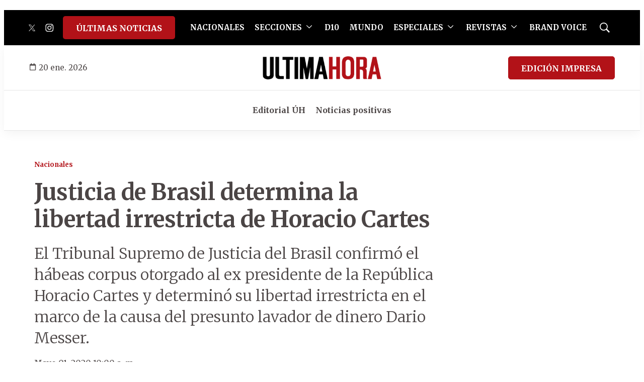

--- FILE ---
content_type: text/html;charset=UTF-8
request_url: https://www.ultimahora.com/justicia-brasil-determina-la-libertad-irrestricta-horacio-cartes-n2883035
body_size: 41410
content:

<!DOCTYPE html>
<html class="ArticlePage" lang="es"data-header-hat="true"data-sticky-hat="true"
 data-lead="standard">
    <head>
    <meta charset="UTF-8">

    <meta property="og:title" content="Justicia de Brasil determina la libertad irrestricta de Horacio Cartes">

    <meta property="og:url" content="https://www.ultimahora.com/justicia-brasil-determina-la-libertad-irrestricta-horacio-cartes-n2883035">

        <meta property="og:image" content="https://grupovierci.brightspotcdn.com/dims4/default/5cb38c7/2147483647/strip/true/crop/1500x844+0+108/resize/1440x810!/quality/90/?url=https%3A%2F%2Fk2-prod-grupo-vierci.s3.us-east-1.amazonaws.com%2Fbrightspot%2Fadjuntos%2F161%2Fimagenes%2F009%2F356%2F0009356118.jpg">
        
        
        <meta property="og:image:url" content="https://grupovierci.brightspotcdn.com/dims4/default/5cb38c7/2147483647/strip/true/crop/1500x844+0+108/resize/1440x810!/quality/90/?url=https%3A%2F%2Fk2-prod-grupo-vierci.s3.us-east-1.amazonaws.com%2Fbrightspot%2Fadjuntos%2F161%2Fimagenes%2F009%2F356%2F0009356118.jpg">
        
        <meta property="og:image:width" content="1440">
        <meta property="og:image:height" content="810">
            <meta property="og:image:type" content="image/jpeg">
        
            <meta property="og:image:alt" content=" HORACIO CARTES">
        
    
    <meta property="og:description" content="El Tribunal Supremo de Justicia del Brasil confirmó el hábeas corpus otorgado al ex presidente de la República Horacio Cartes y determinó su libertad irrestricta en el marco de la causa del presunto lavador de dinero Dario Messer.">

    <meta property="og:site_name" content="Última Hora">



    <meta property="og:type" content="article">

    <meta property="article:published_time" content="2020-05-01T13:00:00">

    <meta property="article:modified_time" content="2020-05-01T12:35:00">

    <meta property="article:section" content="Nacionales">

    <meta property="article:tag" content="Horacio Cartes">

    <meta property="article:tag" content="Dario Messer">

    <meta property="article:tag" content="Lava Jato">

    <meta property="article:tag" content="Brasil">

    <meta property="article:tag" content="Juan Pablo Jiménez Viveros">

    <meta property="article:tag" content="Lavado de dinero">

    
    <meta name="twitter:card" content="summary_large_image"/>
    
    
    
    
    <meta name="twitter:description" content="El Tribunal Supremo de Justicia del Brasil confirmó el hábeas corpus otorgado al ex presidente de la República Horacio Cartes y determinó su libertad irrestricta en el marco de la causa del presunto lavador de dinero Dario Messer."/>
    
    
        <meta name="twitter:image" content="https://grupovierci.brightspotcdn.com/dims4/default/5cb38c7/2147483647/strip/true/crop/1500x844+0+108/resize/1440x810!/quality/90/?url=https%3A%2F%2Fk2-prod-grupo-vierci.s3.us-east-1.amazonaws.com%2Fbrightspot%2Fadjuntos%2F161%2Fimagenes%2F009%2F356%2F0009356118.jpg"/>
    
    
    <meta name="twitter:image:alt" content=" HORACIO CARTES"/>
    
    
    <meta name="twitter:site" content="@UltimaHoracom"/>
    
    
    
    <meta name="twitter:title" content="Justicia de Brasil determina la libertad irrestricta de Horacio Cartes"/>
    

    <meta property="fb:app_id" content="1386152621610888">


    <meta name="facebook-domain-verification" content="pvc2yczldz11dqun89ottpvkg1ycpq">

<style type="text/css">:root {
    --color-primary-theme: #b21218;

    
    --color-secondary-text-theme: #000000;
    
    
    
    

    
    
    
    

    
    

    
    

    --color-footer-bg-theme: #1e1e1e;
    --color-footer-text-theme: #ffffff;

    
    

    
    
    
    --color-button-hover-bg-theme: #ffffff;
    --color-button-hover-border-theme: #b21218;
    --color-button-hover-text-theme: #b21218;
    

    
    
    

    
    
}
</style>
    <style type="text/css">:root {
        --button-border-radius:5px;
    }
</style>
    <style type="text/css">:root {
  --font-1: "Arial";
  --font-2: "Times";
}

body {
  --font-1: "Merriweather";
  --font-2: "Merriweather";
}
</style>

    
        <link data-cssvarsponyfill="true" class="Webpack-css" rel="stylesheet" href="https://grupovierci.brightspotcdn.com/resource/00000184-3f0c-de12-a5f5-7fcfd62d0000/styles/default/All.min.f1d7ea7587d9c3596e28f4d30e7e3ec7.gz.css">
    <style>.Page-header-bar-logo {
z-index:99999;
}

.PageListCarouselC {
    z-index: 999999;
}</style>
<style>.whatsapp_channel_btn {
    background: linear-gradient(135deg, #25d366 0%, #128c7e 100%) !important;
    border-radius: 15px;
    color: #fff !important;
    display: block;
    font-weight: 600;
    margin: 20px auto;
    max-width: 90%;
    padding: 15px 20px;
    text-align: left;
    transition: all 0.3s ease;
    text-decoration: none !important;
    box-shadow: 0 4px 15px rgba(37, 211, 102, 0.3);
    border: 2px solid #25d366;
    position: relative;
    overflow: hidden;
}

.whatsapp_channel_btn:before {
    content: '';
    position: absolute;
    top: 0;
    left: -100%;
    width: 100%;
    height: 100%;
    background: linear-gradient(90deg, transparent, rgba(255,255,255,0.2), transparent);
    transition: left 0.5s;
}

.whatsapp_channel_btn:hover:before {
    left: 100%;
}

.whatsapp_channel_btn:hover {
    transform: translateY(-2px);
    box-shadow: 0 6px 20px rgba(37, 211, 102, 0.4);
    border-color: #1ea855;
}

.whatsapp_content {
    display: flex;
    align-items: center;
    justify-content: flex-start;
    width: 100%;
    gap: 15px;
}

.whatsapp_icon_container {
    position: relative;
    flex-shrink: 0;
    display: flex;
    align-items: center;
}

.whatsapp_icon {
    width: 60px;
    height: 60px;
    filter: brightness(1.1);
}

.whatsapp_notification {
    position: absolute;
    top: -5px;
    right: -5px;
    background: #ff3333;
    color: white;
    border-radius: 50%;
    width: 22px;
    height: 22px;
    display: flex;
    align-items: center;
    justify-content: center;
    font-size: 13px;
    font-weight: bold;
    border: 2px solid #25d366;
    box-shadow: 0 2px 4px rgba(0,0,0,0.2);
}

.whatsapp_message {
    background: #dcf8c6;
    border-radius: 15px;
    padding: 12px 16px;
    flex: 1;
    position: relative;
    box-shadow: 0 2px 8px rgba(0,0,0,0.1);
    border: 1px solid #c3e88d;
    display: flex;
    align-items: center;
}

.whatsapp_main_content {
    display: flex;
    flex-direction: column;
    width: 100%;
}

.whatsapp_message_text {
    display: flex;
    align-items: center;
    flex-wrap: wrap;
    gap: 5px;
}

.whatsapp_text {
    color: #333 !important;
    font-size: 15px;
    line-height: 1.4;
    font-weight: 500;
}

.whatsapp_emoji {
    font-size: 18px;
}

.whatsapp_time {
    display: flex;
    align-items: center;
    justify-content: flex-end;
    gap: 4px;
    font-size: 8px;
    color: #667781;
    margin-top: 4px;
}

.whatsapp_check {
    color: #4fc3f7;
    font-weight: bold;
    font-size: 8px;
}

/* Responsive */
@media (max-width: 768px) {
    .whatsapp_channel_btn {
        max-width: 95%;
        padding: 12px 15px;
    }
    
    .whatsapp_content {
        gap: 12px;
    }
    
    .whatsapp_icon {
        width: 50px;
        height: 50px;
    }
    
    .whatsapp_notification {
        width: 20px;
        height: 20px;
        font-size: 12px;
        top: -4px;
        right: -4px;
    }
    
    .whatsapp_message {
        padding: 10px 14px;
    }
    
    .whatsapp_main_content {
        gap: 6px;
    }
    
    .whatsapp_message_text {
        gap: 4px;
    }
    
    .whatsapp_text {
        font-size: 14px;
    }
    
    .whatsapp_emoji {
        font-size: 16px;
    }
    
    .whatsapp_time {
        font-size: 11px;
        margin-top: 2px;
    }
    
    .whatsapp_check {
        font-size: 13px;
    }
}</style>
<style>@media only screen and (max-width: 1024px) {
    .PageList-header-description table, .RichTextBody table {
        min-width: 100% !important
    }
}</style>
<style>/* ============================================
   ESTILOS CSS PARA EL BANNER DE NEWSLETTER
   ============================================ */
.newsletter-banner {
    background: linear-gradient(135deg, #1e3a8a 0%, #3b82f6 100%);
    border-radius: 12px;
    padding: 10px 15px;
    box-shadow: 0 4px 20px rgba(30, 58, 138, 0.2);
    position: relative;
    overflow: hidden;
    margin: 20px auto;
    max-width: 90%;
}

.newsletter-banner::before {
    content: '';
    position: absolute;
    top: -50%;
    right: -10%;
    width: 300px;
    height: 300px;
    background: radial-gradient(circle, rgba(255, 255, 255, 0.1) 0%, transparent 70%);
    border-radius: 50%;
}

.newsletter-content {
    display: flex;
    justify-content: space-between;
    align-items: center;
    gap: 24px;
    position: relative;
    z-index: 1;
}

.newsletter-left {
    display: flex;
    align-items: center;
    gap: 20px;
    flex: 1;
}

.newsletter-imagen-principal {
    height: 80px;
    width: auto;
    object-fit: contain;
    flex-shrink: 0;
}

.newsletter-text {
    flex: 1;
}

.newsletter-text p {
    color: rgba(255, 255, 255, 0.95);
    font-size: 18px;
    margin: 0;
    line-height: 1.5;
    font-weight: 500;
}

.newsletter-btn {
    background: #fbbf24;
    color: #1e3a8a;
    padding: 14px 32px;
    border-radius: 25px;
    font-weight: 700;
    font-size: 16px;
    text-decoration: none;
    transition: all 0.3s ease;
    white-space: nowrap;
    box-shadow: 0 4px 12px rgba(251, 191, 36, 0.3);
}

.newsletter-btn:hover {
    background: #f59e0b;
    transform: translateY(-2px);
    box-shadow: 0 6px 16px rgba(251, 191, 36, 0.4);
}

/* Responsive */
@media (max-width: 768px) {
    .newsletter-banner {
        padding: 20px;
    }
    
    .newsletter-content {
        flex-direction: column;
        text-align: center;
        gap: 20px;
    }
    
    .newsletter-left {
        flex-direction: column;
        text-align: center;
    }
    
    .newsletter-imagen-principal {
        height: 60px;
    }
    
    .newsletter-text p {
        font-size: 15px;
    }
    
    .newsletter-btn {
        width: 100%;
        padding: 12px 24px;
    }
}

@media (max-width: 480px) {
    .newsletter-imagen-principal {
        height: 50px;
    }
    
    .newsletter-text p {
        font-size: 14px;
    }
}</style>
<style>@media screen and (max-width: 768px) {
  	div[data-slot-name="1019028/UH_V2_A1_728x90"] {
	display: none !important;
  	}
    
    div[data-slot-name="1019028/Uh_Central_1000x85_"] {
	display: none !important;
  	}
    
    div[data-slot-name="1019028/UH_CENTRALPORTADA_1000X85"] {
	display: none !important;
  	}
    
    div[data-slot-name="1019028/UH_V2_A4_1000X85_"] {
	display: none !important;
  	}

	div[data-slot-name="1019028/UH_V2_ENTRENOTAS_728X90"] {
	display: none !important;
  	}

	div[data-slot-name="1019028/UH_V2_A7_1000X90"] {
	display: none !important;
  	}
    
    div[data-slot-name="1019028/BANNER_EVENTOS_DESKTOP"] {
	display: none !important;
  	}
    
    div[data-slot-name="1019028/Uh_BrandVoice_1000x85"] {
    display: none !important;
  	}
}</style>
<style>.Page-aboveHat .TwoColumnContainer7030 {
	margin-top: 1rem !important;
    margin-bottom: 1rem !important;
}

@media only screen and (max-width: 550px) {
    .Page-aboveHat {
    	display: none;
    }
}

.SearchOverlay {
	z-index: 999999;
}

.SearchOverlay-search-label input {
	background: none
}</style>
<style>.NavigationItem-items {
	z-index: 999999;
}

.NavigationItem-items .NavigationLink-text {
    color: #B21218 !important;
}</style>
<meta name="viewport" content="width=device-width, initial-scale=1, minimum-scale=1, maximum-scale=5"><title>Justicia brasileña determina la libertad irrestricta de Cartes - Última Hora | Noticias de Paraguay y el mundo, las 24 horas. Noticias nacionales e internacionales, deportes, política. Noticias de último momento.</title><meta name="description" content="El Tribunal Supremo de Justicia del Brasil confirmó el hábeas corpus otorgado al ex presidente de la República Horacio Cartes y determinó su libertad irrestricta en el marco de la causa del presunto lavador de dinero Dario Messer."><link rel="canonical" href="https://www.ultimahora.com/justicia-brasil-determina-la-libertad-irrestricta-horacio-cartes-n2883035"><meta name="brightspot.contentId" content="00000187-f27d-d045-a18f-fbff15250021"><link rel="apple-touch-icon"sizes="180x180"href="/apple-touch-icon.png"><link rel="icon"type="image/png"href="/favicon-32x32.png"><link rel="icon"type="image/png"href="/favicon-16x16.png"><script type="application/ld+json">{"@context":"http://schema.org","@type":"Article","url":"https://www.ultimahora.com/justicia-brasil-determina-la-libertad-irrestricta-horacio-cartes-n2883035","dateModified":"2020-05-01T12:35:00Z","datePublished":"2020-05-01T13:00:00Z","description":"El Tribunal Supremo de Justicia del Brasil confirmó el hábeas corpus otorgado al ex presidente de la República Horacio Cartes y determinó su libertad irrestricta en el marco de la causa del presunto lavador de dinero Dario Messer.","image":[{"@context":"http://schema.org","@type":"ImageObject","height":1050,"url":"https://grupovierci.brightspotcdn.com/dims4/default/90c0dcc/2147483647/strip/false/crop/1500x1060+0+0/resize/1486x1050!/quality/90/?url=https%3A%2F%2Fk2-prod-grupo-vierci.s3.us-east-1.amazonaws.com%2Fbrightspot%2Fadjuntos%2F161%2Fimagenes%2F009%2F356%2F0009356118.jpg","width":1486},{"@context":"http://schema.org","@type":"ImageObject","height":675,"url":"https://grupovierci.brightspotcdn.com/dims4/default/5a2f874/2147483647/strip/false/crop/1500x844+0+108/resize/1200x675!/quality/90/?url=https%3A%2F%2Fk2-prod-grupo-vierci.s3.us-east-1.amazonaws.com%2Fbrightspot%2Fadjuntos%2F161%2Fimagenes%2F009%2F356%2F0009356118.jpg","width":1200}],"mainEntityOfPage":{"@type":"WebPage","@id":"https://www.ultimahora.com/justicia-brasil-determina-la-libertad-irrestricta-horacio-cartes-n2883035"},"publisher":{"@type":"Organization","name":"Última Hora","logo":{"@type":"ImageObject","url":"https://grupovierci.brightspotcdn.com/dims4/default/c1bd538/2147483647/strip/false/crop/578x134+0+0/resize/259x60!/quality/90/?url=https%3A%2F%2Fk2-prod-grupo-vierci.s3.us-east-1.amazonaws.com%2Fbrightspot%2F61%2Fe1%2F0bb4158c4de3a5fab6a06c88e0c1%2Flogos-uh-02.png","width":259,"height":60}},"name":"Justicia brasileña determina la libertad irrestricta de Cartes - Última Hora | Noticias de Paraguay y el mundo, las 24 horas. Noticias nacionales e internacionales, deportes, política. Noticias de último momento.","headline":"Justicia brasileña determina la libertad irrestricta de Cartes"}</script><link rel="amphtml" href="https://www.ultimahora.com/justicia-brasil-determina-la-libertad-irrestricta-horacio-cartes-n2883035?_amp=true">

    <!-- this will add webcomponent polyfills based on browsers. As of 04/29/21 still needed for IE11 and Safari -->
    <script src="https://grupovierci.brightspotcdn.com/resource/00000184-3f0c-de12-a5f5-7fcfd62d0000/webcomponents-loader/webcomponents-loader.2938a610ca02c611209b1a5ba2884385.gz.js"></script>

    <script>
        /**
            This allows us to load the IE polyfills via feature detection so that they do not load
            needlessly in the browsers that do not need them. It also ensures they are loaded
            non async so that they load before the rest of our JS.
        */
        var head = document.getElementsByTagName('head')[0];
        if (!window.CSS || !window.CSS.supports || !window.CSS.supports('--fake-var', 0)) {
            var script = document.createElement('script');
            script.setAttribute('src', "https://grupovierci.brightspotcdn.com/resource/00000184-3f0c-de12-a5f5-7fcfd62d0000/util/IEPolyfills.min.71804c3ef534cb3d93cbe88178f4130a.gz.js");
            script.setAttribute('type', 'text/javascript');
            script.async = false;
            head.appendChild(script);
        }
    </script>
    
        <script src="https://grupovierci.brightspotcdn.com/resource/00000184-3f0c-de12-a5f5-7fcfd62d0000/styles/default/All.min.d92bdf64486237ce2ac007ffa70ec908.gz.js" async></script>
    <script async="async" src="https://www.googletagservices.com/tag/js/gpt.js"></script>

<script type="text/javascript">
    // Google tag setup
    var googletag = googletag || {};
    googletag.cmd = googletag.cmd || [];

    googletag.cmd.push(function () {
        googletag.pubads().enableSingleRequest()
        googletag.pubads().enableAsyncRendering()
        googletag.pubads().disableInitialLoad()
        googletag.enableServices()
    })

    // setup of ad slots
    var dfpAdSlotsObject = {}
    var dfpAdSlots = []
    var staticAdSlots = []
</script>

    <script async src="https://www.googletagmanager.com/gtag/js?id=G-M09447P7C2"></script>
    <script>
    window.dataLayer = window.dataLayer || [];
    function gtag(){dataLayer.push(arguments);}
    gtag('js', new Date());

    gtag('config', 'G-M09447P7C2');
    </script>


    <script async src="https://www.googletagmanager.com/gtag/js?id=UA-89051-1"></script>
    <script>
    window.dataLayer = window.dataLayer || [];
    function gtag(){dataLayer.push(arguments);}
    gtag('js', new Date());

    gtag('config', 'UA-89051-1');
    </script>

<script src="//pagead2.googlesyndication.com/pagead/js/adsbygoogle.js"></script>
    <script async src="https://www.googletagmanager.com/gtag/js?id=G-7FR896WPK3"></script>
    <script>
        window.dataLayer = window.dataLayer || [];
        function gtag(){dataLayer.push(arguments);}
        gtag('js', new Date());
        gtag('config', 'G-7FR896WPK3');
    </script>
<script src="https://ads.vidoomy.com/ultimahora_13633.js" async></script>
<script>function loadScript(a){var b=document.getElementsByTagName("head")[0],c=document.createElement("script");c.type="text/javascript",c.src="https://tracker.metricool.com/resources/be.js",c.onreadystatechange=a,c.onload=a,b.appendChild(c)}loadScript(function(){beTracker.t({hash:"9fdc025821e2803b4ab809f5491f985c"})});</script>
<script>!function(){"use strict";function e(e){var t=!(arguments.length>1&&void 0!==arguments[1])||arguments[1],c=document.createElement("script");c.src=e,t?c.type="module":(c.async=!0,c.type="text/javascript",c.setAttribute("nomodule",""));var n=document.getElementsByTagName("script")[0];n.parentNode.insertBefore(c,n)}!function(t,c){!function(t,c,n){var a,o,r;n.accountId=c,null!==(a=t.marfeel)&&void 0!==a||(t.marfeel={}),null!==(o=(r=t.marfeel).cmd)&&void 0!==o||(r.cmd=[]),t.marfeel.config=n;var i="https://sdk.mrf.io/statics";e("".concat(i,"/marfeel-sdk.js?id=").concat(c),!0),e("".concat(i,"/marfeel-sdk.es5.js?id=").concat(c),!1)}(t,c,arguments.length>2&&void 0!==arguments[2]?arguments[2]:{})}(window,4427,{} /* Config */)}();

var mrfTech = window.mrfTech || 0;
function e(e){var t=!(arguments.length>1&&void 0!==arguments[1])||arguments[1],c=document.createElement("script");c.src=e,t?c.type="module":(c.async=!0,c.type="text/javascript",c.setAttribute("nomodule",""));var n=document.getElementsByTagName("script")[0];n.parentNode.insertBefore(c,n)}function t(t,c,n){var a,o,r;null!==(a=t.marfeel)&&void 0!==a||(t.marfeel={}),null!==(o=(r=t.marfeel).cmd)&&void 0!==o||(r.cmd=[]),t.marfeel.config=n,t.marfeel.config.accountId=c;var i="https://sdk.mrf.io/statics";e("".concat(i,"/marfeel-sdk.js?id=").concat(c),!0),e("".concat(i,"/marfeel-sdk.es5.js?id=").concat(c),!1)}!function(e,c){var n=arguments.length>2&&void 0!==arguments[2]?arguments[2]:{};t(e,c,n)}(window,4427,
   { pageType: mrfTech } /* Config */
);</script>
<script>let enlaces;
let intervalIdVerificar;

function verificarElemento() {
  	  enlaces = document.querySelectorAll('.PageList-nextPage a.Button');

      if (enlaces.length > 0) {
        enlaces.forEach(agregarEventoClic);
      }
      clearInterval(intervalIdVerificar);
}

function agregarEventoClic(enlace) {
  enlace.textContent = "Más notas";
  enlace.addEventListener('click', handleEnlaceClick);
}

function handleEnlaceClick(event) {
    setTimeout(() => {
    const intervalIdVerificar1 = setInterval(verificarElemento, 100);

    setTimeout(() => {
      clearInterval(intervalIdVerificar1);
    }, 3000);
  }, 100);
}

intervalIdVerificar = setInterval(verificarElemento, 100);</script>
<script>function insertarEnlaceConIconoAntesDelPenultimoParrafo() {
    const contador = document.querySelectorAll('.Page-main .Page-articleBody .RichTextArticleBody p');
    const parrafos = Array.from(contador).filter(parrafo => !parrafo.closest('.Enhancement'));
    const cantidadParrafos = parrafos.length;
    
    // Verificar si hay al menos dos párrafos antes de intentar insertar el enlace
    if (cantidadParrafos >= 5) {
        // Crear un nuevo elemento <a> con el enlace
        const nuevoEnlace = document.createElement('a');
        nuevoEnlace.href = 'https://www.whatsapp.com/channel/0029VaCj3HC5K3zL0rbBpZ24';
        nuevoEnlace.classList.add('whatsapp_channel_btn');
        nuevoEnlace.target = '_blank';
        
        // Crear contenedor para el contenido
        const contenedor = document.createElement('div');
        contenedor.classList.add('whatsapp_content');
        
        // Crear contenedor para el ícono con notificación
        const iconContainer = document.createElement('div');
        iconContainer.classList.add('whatsapp_icon_container');
        
        // Crear un nuevo elemento <img> con la imagen
        const nuevaImagen = document.createElement('img');
        nuevaImagen.src = 'https://static.grupo-vierci-uat.lower.k2.m1.brightspot.cloud/e4/e1/b6a7092340e3bfb430df5890ec9c/icono-whatsapp.png';
        nuevaImagen.alt = 'icono whatsapp';
        nuevaImagen.classList.add('whatsapp_icon');
        
        // Crear elemento para la notificación
        const notificacion = document.createElement('span');
        notificacion.classList.add('whatsapp_notification');
        notificacion.textContent = '1';
        
        // Agregar ícono y notificación al contenedor
        iconContainer.appendChild(nuevaImagen);
        iconContainer.appendChild(notificacion);
        
        // Crear elemento para el mensaje (burbuja)
        const mensajeElemento = document.createElement('div');
        mensajeElemento.classList.add('whatsapp_message');
        
        // Crear elemento para el contenido principal del mensaje
        const contenidoPrincipal = document.createElement('div');
        contenidoPrincipal.classList.add('whatsapp_main_content');
        
        // Crear elemento para el texto
        const textoElemento = document.createElement('span');
        textoElemento.classList.add('whatsapp_text');
        textoElemento.textContent = 'Recibí las noticias en tu celular, unite al canal de ÚH en WhatsApp 🤩';
        
        // Crear elemento para la hora y palomitas
        const horaElemento = document.createElement('div');
        horaElemento.classList.add('whatsapp_time');
        
        const horaTexto = document.createElement('span');
        const ahora = new Date();
        const hora = ahora.getHours().toString().padStart(2, '0');
        const minutos = ahora.getMinutes().toString().padStart(2, '0');
        horaTexto.textContent = `${hora}:${minutos}`;
        
        const palomitas = document.createElement('span');
        palomitas.classList.add('whatsapp_check');
        palomitas.innerHTML = '✓✓';
        
        horaElemento.appendChild(horaTexto);
        horaElemento.appendChild(palomitas);
        
        // Agregar texto y emoji al contenido principal
        contenidoPrincipal.appendChild(textoElemento);
        contenidoPrincipal.appendChild(horaElemento);
        
        // Agregar contenido principal al mensaje
        mensajeElemento.appendChild(contenidoPrincipal);
        
        // Agregar elementos al contenedor (mensaje primero, luego ícono)
        contenedor.appendChild(mensajeElemento);
        contenedor.appendChild(iconContainer);
        
        // Agregar contenedor al enlace
        nuevoEnlace.appendChild(contenedor);
        
        // Obtener el párrafo donde insertar (quinto párrafo)
        const penultimoParrafo = parrafos[4];
        
        // Insertar el enlace antes del párrafo
        penultimoParrafo.parentNode.insertBefore(nuevoEnlace, penultimoParrafo);
    }
}

function insertarBannerNewsletterAntesPenultimoParrafo() {
    // Verificar si estamos en la sección "Arte y Espectáculos"
    const breadcrumb = document.querySelector('.Page-breadcrumbs .Link');
    const esArteYEspectaculos = breadcrumb && breadcrumb.textContent.trim() === 'Arte y Espectáculos';
    
    // Si no es la sección correcta, detener la función
    if (!esArteYEspectaculos) {
        return;
    }
    
    const contador = document.querySelectorAll('.Page-main .Page-articleBody .RichTextArticleBody p');
    const parrafos = Array.from(contador).filter(parrafo => !parrafo.closest('.Enhancement'));
    const cantidadParrafos = parrafos.length;
    
    // Verificar si hay al menos dos párrafos
    if (cantidadParrafos >= 6) {
        // Crear el contenedor principal del banner
        const bannerNewsletter = document.createElement('div');
        bannerNewsletter.classList.add('newsletter-banner');
        
        // Crear contenedor del contenido
        const contenido = document.createElement('div');
        contenido.classList.add('newsletter-content');
        
        // Crear sección izquierda con el logo y texto
        const seccionIzquierda = document.createElement('div');
        seccionIzquierda.classList.add('newsletter-left');
        
        // Imagen principal Modo Finde (niña + texto)
        const imagenPrincipal = document.createElement('img');
        imagenPrincipal.src = 'https://grupovierci.brightspotcdn.com/ec/f9/dd021cc0467bb949143cab6ca5fc/modo-finde.png';
        imagenPrincipal.alt = 'Modo Finde';
        imagenPrincipal.classList.add('newsletter-imagen-principal');
        
        // Texto del banner (solo descripción)
        const textoContainer = document.createElement('div');
        textoContainer.classList.add('newsletter-text');
        
        const descripcion = document.createElement('p');
        descripcion.textContent = 'Recibí cada jueves, las mejores actis para tu finde directo a tu correo';
        
        textoContainer.appendChild(descripcion);
        
        seccionIzquierda.appendChild(imagenPrincipal);
        seccionIzquierda.appendChild(textoContainer);
        
        // Botón Newsletter
        const botonNewsletter = document.createElement('a');
        botonNewsletter.href = 'https://www.ultimahora.com/newsletters';
        botonNewsletter.classList.add('newsletter-btn');
        botonNewsletter.textContent = 'Newsletter';
        botonNewsletter.target = '_blank';
        
        // Agregar elementos al contenedor
        contenido.appendChild(seccionIzquierda);
        contenido.appendChild(botonNewsletter);
        bannerNewsletter.appendChild(contenido);
        
        // Obtener el penúltimo párrafo
        const penultimoParrafo = parrafos[cantidadParrafos - 1];
        
        // Insertar el banner antes del penúltimo párrafo
        penultimoParrafo.parentNode.insertBefore(bannerNewsletter, penultimoParrafo);
    }
}

document.addEventListener("DOMContentLoaded", () => {
    insertarEnlaceConIconoAntesDelPenultimoParrafo()
	insertarBannerNewsletterAntesPenultimoParrafo()
})

</script>
<script>document.addEventListener('DOMContentLoaded', function () {
// Crear el script para Facebook SDK
    const fbScript = document.createElement('script');
    fbScript.async = true;
    fbScript.defer = true;
    fbScript.crossOrigin = 'anonymous';
    fbScript.src = "https://connect.facebook.net/es_LA/sdk.js#xfbml=1&version=v18.0&appId=1386152621610888";

    document.body.appendChild(fbScript);
    
    // Definir el HTML a insertar, excepto el script
    const fbCommentsHtml = `
            <div id="fb-root"></div>
            <div class="fb-comments" data-width="" data-numposts="6" data-colorscheme="light"></div>
        `;

    // Insertar el HTML en el div con id "facebook-comments-box"
    document.getElementById('facebook-comments-box').innerHTML = fbCommentsHtml;
})</script>
<script>document.addEventListener('DOMContentLoaded', function () {
  // Verifica si la resolución es inferior a 768px
  if (window.matchMedia("(max-width: 768px)").matches) {
    const linkElement = document.querySelector('a.Button[data-style="pill"][href="https://editorial.elpais.com.py/elpais/newsstand"]');
    const linkElementUN = document.querySelector('div.Page-header-hamburger-menu a.Button[data-style="pill"][href="https://www.ultimahora.com/ultimas-noticias"]');

    if (linkElementUN) {
      console.log("element linkElementUN:", linkElementUN);
      // Cambia la URL del atributo href
      linkElementUN.href = "https://editorial.elpais.com.py/elpais/newsstand";

      // Cambia el texto del enlace
      linkElementUN.textContent = "EDICIÓN IMPRESA";

      // add el atributo target
      linkElementUN.setAttribute("target", "_blank");
    }

    if (linkElement) {
      console.log("element linkElement:", linkElement);
      // Cambia la URL del atributo href
      linkElement.href = "https://www.ultimahora.com/ultimas-noticias";

      // Cambia el texto del enlace
      linkElement.textContent = "ÚLTIMAS NOTICIAS";

      // Elimina el atributo target
      linkElement.removeAttribute("target");
    }
  }
});</script>
<script>let interval = null;

function startReloadInterval() {
    if (!interval) {
        interval = setInterval(() => {
            if ("scrollRestoration" in history) {
                history.scrollRestoration = "manual";
            }
            window.scrollTo(0, 0);
            window.location.reload();
        }, 600000); // 10 minutos
    }
}

function stopReloadInterval() {
    if (interval) {
        clearInterval(interval);
        interval = null;
    }
}

// Verificar estado inicial cuando la página carga
document.addEventListener("DOMContentLoaded", () => {
    if (document.hidden) {
        startReloadInterval();
    }
});

// Manejar cambios de visibilidad
document.addEventListener("visibilitychange", () => {
    if (document.hidden) {
        startReloadInterval();
    } else {
        stopReloadInterval();
    }
});</script>
<script>
        var link = document.createElement('link');
        link.setAttribute('href', '//fonts.googleapis.com/css?family=Merriweather:300,400,700|Merriweather:300,400,700');
        var relList = link.relList;

        if (relList && relList.supports('preload')) {
            link.setAttribute('as', 'style');
            link.setAttribute('rel', 'preload');
            link.setAttribute('onload', 'this.rel="stylesheet"');
            link.setAttribute('crossorigin', 'anonymous');
        } else {
            link.setAttribute('rel', 'stylesheet');
        }

        head.appendChild(link);
    </script>
</head>


    <body class="Page-body">
        <!-- Putting icons here, so we don't have to include in a bunch of -body hbs's -->
<svg xmlns="http://www.w3.org/2000/svg" style="display:none" id="iconsMap">
    <symbol id="mono-icon-facebook" viewBox="0 0 10 19">
        <path fill-rule="evenodd" d="M2.707 18.25V10.2H0V7h2.707V4.469c0-1.336.375-2.373 1.125-3.112C4.582.62 5.578.25
        6.82.25c1.008 0 1.828.047 2.461.14v2.848H7.594c-.633 0-1.067.14-1.301.422-.188.235-.281.61-.281
        1.125V7H9l-.422 3.2H6.012v8.05H2.707z"></path>
    </symbol>
    <symbol id="action-icon-facebook" viewBox="0 0 7 12" xmlns="http://www.w3.org/2000/svg">
        <g stroke="none" stroke-width="1" fill="none" fill-rule="evenodd">
            <g transform="translate(-112.000000, -395.000000)" fill="#FFFFFF">
                <g transform="translate(100.000000, 386.000000)">
                    <g transform="translate(12.000000, 9.000000)">
                        <path d="M1.777125,12 L1.777125,6.48659606 L0,6.48659606 L0,4.05412254 L1.777125,4.05412254
                        L1.777125,3.10626869 C1.777125,1.47184919 2.99976923,0 4.50308654,0 L6.46153846,0 L6.46153846,2.43247352
                        L4.50308654,2.43247352 C4.28864423,2.43247352 4.03846154,2.69376172 4.03846154,3.08498454 L4.03846154,4.05412254
                        L6.46153846,4.05412254 L6.46153846,6.48659606 L4.03846154,6.48659606 L4.03846154,12"/>
                    </g>
                </g>
            </g>
        </g>
    </symbol>
    <symbol id="mono-icon-instagram" viewBox="0 0 17 17">
        <g>
            <path fill-rule="evenodd" d="M8.281 4.207c.727 0 1.4.182 2.022.545a4.055 4.055 0 0 1 1.476 1.477c.364.62.545 1.294.545 2.021 0 .727-.181 1.4-.545 2.021a4.055 4.055 0 0 1-1.476 1.477 3.934 3.934 0 0 1-2.022.545c-.726 0-1.4-.182-2.021-.545a4.055 4.055 0 0 1-1.477-1.477 3.934 3.934 0 0 1-.545-2.021c0-.727.182-1.4.545-2.021A4.055 4.055 0 0 1 6.26 4.752a3.934 3.934 0 0 1 2.021-.545zm0 6.68a2.54 2.54 0 0 0 1.864-.774 2.54 2.54 0 0 0 .773-1.863 2.54 2.54 0 0 0-.773-1.863 2.54 2.54 0 0 0-1.864-.774 2.54 2.54 0 0 0-1.863.774 2.54 2.54 0 0 0-.773 1.863c0 .727.257 1.348.773 1.863a2.54 2.54 0 0 0 1.863.774zM13.45 4.03c-.023.258-.123.48-.299.668a.856.856 0 0 1-.65.281.913.913 0 0 1-.668-.28.913.913 0 0 1-.281-.669c0-.258.094-.48.281-.668a.913.913 0 0 1 .668-.28c.258 0 .48.093.668.28.187.188.281.41.281.668zm2.672.95c.023.656.035 1.746.035 3.269 0 1.523-.017 2.62-.053 3.287-.035.668-.134 1.248-.298 1.74a4.098 4.098 0 0 1-.967 1.53 4.098 4.098 0 0 1-1.53.966c-.492.164-1.072.264-1.74.3-.668.034-1.763.052-3.287.052-1.523 0-2.619-.018-3.287-.053-.668-.035-1.248-.146-1.74-.334a3.747 3.747 0 0 1-1.53-.931 4.098 4.098 0 0 1-.966-1.53c-.164-.492-.264-1.072-.299-1.74C.424 10.87.406 9.773.406 8.25S.424 5.63.46 4.963c.035-.668.135-1.248.299-1.74.21-.586.533-1.096.967-1.53A4.098 4.098 0 0 1 3.254.727c.492-.164 1.072-.264 1.74-.3C5.662.394 6.758.376 8.281.376c1.524 0 2.62.018 3.287.053.668.035 1.248.135 1.74.299a4.098 4.098 0 0 1 2.496 2.496c.165.492.27 1.078.317 1.757zm-1.687 7.91c.14-.399.234-1.032.28-1.899.024-.515.036-1.242.036-2.18V7.689c0-.961-.012-1.688-.035-2.18-.047-.89-.14-1.524-.281-1.899a2.537 2.537 0 0 0-1.512-1.511c-.375-.14-1.008-.235-1.899-.282a51.292 51.292 0 0 0-2.18-.035H7.72c-.938 0-1.664.012-2.18.035-.867.047-1.5.141-1.898.282a2.537 2.537 0 0 0-1.512 1.511c-.14.375-.234 1.008-.281 1.899a51.292 51.292 0 0 0-.036 2.18v1.125c0 .937.012 1.664.036 2.18.047.866.14 1.5.28 1.898.306.726.81 1.23 1.513 1.511.398.141 1.03.235 1.898.282.516.023 1.242.035 2.18.035h1.125c.96 0 1.687-.012 2.18-.035.89-.047 1.523-.141 1.898-.282.726-.304 1.23-.808 1.512-1.511z"></path>
        </g>
    </symbol>
    <symbol id="mono-icon-contactUs" viewBox="0 0 512 512">
        <path d="M64 112c-8.8 0-16 7.2-16 16v22.1L220.5 291.7c20.7 17 50.4 17 71.1 0L464 150.1V128c0-8.8-7.2-16-16-16H64zM48 212.2V384c0 8.8 7.2 16 16 16H448c8.8 0 16-7.2 16-16V212.2L322 328.8c-38.4 31.5-93.7 31.5-132 0L48 212.2zM0 128C0 92.7 28.7 64 64 64H448c35.3 0 64 28.7 64 64V384c0 35.3-28.7 64-64 64H64c-35.3 0-64-28.7-64-64V128z"/>
    </symbol>
    <symbol id="mono-icon-login" viewBox="0 0 512 512">
        <path d="M406.5 399.6C387.4 352.9 341.5 320 288 320H224c-53.5 0-99.4 32.9-118.5 79.6C69.9 362.2 48 311.7 48 256C48 141.1 141.1 48 256 48s208 93.1 208 208c0 55.7-21.9 106.2-57.5 143.6zm-40.1 32.7C334.4 452.4 296.6 464 256 464s-78.4-11.6-110.5-31.7c7.3-36.7 39.7-64.3 78.5-64.3h64c38.8 0 71.2 27.6 78.5 64.3zM256 512A256 256 0 1 0 256 0a256 256 0 1 0 0 512zm0-272a40 40 0 1 1 0-80 40 40 0 1 1 0 80zm-88-40a88 88 0 1 0 176 0 88 88 0 1 0 -176 0z"/>
    </symbol>
    <symbol id="mono-icon-mailto" viewBox="0 0 512 512">
        <g>
            <path d="M67,148.7c11,5.8,163.8,89.1,169.5,92.1c5.7,3,11.5,4.4,20.5,4.4c9,0,14.8-1.4,20.5-4.4c5.7-3,158.5-86.3,169.5-92.1
                c4.1-2.1,11-5.9,12.5-10.2c2.6-7.6-0.2-10.5-11.3-10.5H257H65.8c-11.1,0-13.9,3-11.3,10.5C56,142.9,62.9,146.6,67,148.7z"></path>
            <path d="M455.7,153.2c-8.2,4.2-81.8,56.6-130.5,88.1l82.2,92.5c2,2,2.9,4.4,1.8,5.6c-1.2,1.1-3.8,0.5-5.9-1.4l-98.6-83.2
                c-14.9,9.6-25.4,16.2-27.2,17.2c-7.7,3.9-13.1,4.4-20.5,4.4c-7.4,0-12.8-0.5-20.5-4.4c-1.9-1-12.3-7.6-27.2-17.2l-98.6,83.2
                c-2,2-4.7,2.6-5.9,1.4c-1.2-1.1-0.3-3.6,1.7-5.6l82.1-92.5c-48.7-31.5-123.1-83.9-131.3-88.1c-8.8-4.5-9.3,0.8-9.3,4.9
                c0,4.1,0,205,0,205c0,9.3,13.7,20.9,23.5,20.9H257h185.5c9.8,0,21.5-11.7,21.5-20.9c0,0,0-201,0-205
                C464,153.9,464.6,148.7,455.7,153.2z"></path>
        </g>
    </symbol>
    <svg id="action-icon-mailto" viewBox="0 0 20 14" xmlns="http://www.w3.org/2000/svg">
        <g stroke="none" stroke-width="1" fill="none" fill-rule="evenodd" stroke-linecap="round" stroke-linejoin="round">
            <g transform="translate(-245.000000, -2697.000000)" stroke="#000000">
                <g transform="translate(100.000000, 1138.000000)">
                    <g transform="translate(0.000000, 132.000000)">
                        <g transform="translate(0.000000, 1419.000000)">
                            <g transform="translate(140.000000, 0.000000)">
                                <g transform="translate(6.000000, 9.000000)">
                                    <path d="M17.5909091,10.6363636 C17.5909091,11.3138182 17.0410909,11.8636364 16.3636364,11.8636364
                                    L1.63636364,11.8636364 C0.958909091,11.8636364 0.409090909,11.3138182 0.409090909,10.6363636
                                    L0.409090909,1.63636364 C0.409090909,0.958090909 0.958909091,0.409090909 1.63636364,0.409090909
                                    L16.3636364,0.409090909 C17.0410909,0.409090909 17.5909091,0.958090909 17.5909091,1.63636364
                                    L17.5909091,10.6363636 L17.5909091,10.6363636 Z"/>
                                    <polyline points="17.1818182 0.818181818 9 7.36363636 0.818181818 0.818181818"/>
                                </g>
                            </g>
                        </g>
                    </g>
                </g>
            </g>
        </g>
    </svg>
    <symbol id="mono-icon-spotify" viewBox="0 0 170.1 170.1" xml:space="preserve">
        <g>
            <g>
                <g>
                    <path d="M85,1.3C38.8,1.3,1.3,38.8,1.3,85c0,46.3,37.5,83.7,83.7,83.7c46.3,0,83.7-37.5,83.7-83.7
                        C168.8,38.8,131.3,1.3,85,1.3z M123.4,122.1c-1.5,2.5-4.7,3.2-7.2,1.7c-19.7-12-44.4-14.7-73.6-8.1c-2.8,0.6-5.6-1.1-6.2-3.9
                        c-0.6-2.8,1.1-5.6,3.9-6.2c31.9-7.3,59.3-4.2,81.3,9.3C124.2,116.4,124.9,119.6,123.4,122.1z M133.7,99.3c-1.9,3.1-5.9,4-9,2.2
                        c-22.5-13.8-56.8-17.8-83.4-9.8c-3.5,1-7.1-0.9-8.1-4.3c-1-3.5,0.9-7.1,4.4-8.1c30.4-9.2,68.2-4.8,94.1,11.1
                        C134.6,92.2,135.6,96.2,133.7,99.3z M134.6,75.5c-27-16-71.5-17.5-97.3-9.7c-4.1,1.3-8.5-1.1-9.8-5.2c-1.3-4.1,1.1-8.5,5.2-9.8
                        c29.6-9,78.8-7.2,109.8,11.2c3.7,2.2,4.9,7,2.7,10.7C143.1,76.5,138.3,77.7,134.6,75.5z"/>
                </g>
            </g>
        </g>
    </symbol>
    <symbol id="mono-icon-print" viewBox="0 0 12 12">
        <g fill-rule="evenodd">
            <path fill-rule="nonzero" d="M9 10V7H3v3H1a1 1 0 0 1-1-1V4a1 1 0 0 1 1-1h10a1 1 0 0 1 1 1v3.132A2.868 2.868 0 0 1 9.132 10H9zm.5-4.5a1 1 0 1 0 0-2 1 1 0 0 0 0 2zM3 0h6v2H3z"></path>
            <path d="M4 8h4v4H4z"></path>
        </g>
    </symbol>
    <symbol id="action-icon-print" viewBox="0 0 20 18" xmlns="http://www.w3.org/2000/svg">
        <g stroke="none" stroke-width="1" fill="none" fill-rule="evenodd" stroke-linecap="round" stroke-linejoin="round">
            <g transform="translate(-280.000000, -2695.000000)" stroke="#000000" stroke-width="0.9">
                <g transform="translate(100.000000, 1138.000000)">
                    <g transform="translate(0.000000, 132.000000)">
                        <g transform="translate(0.000000, 1419.000000)">
                            <g transform="translate(140.000000, 0.000000)">
                                <g transform="translate(35.000000, 0.000000)">
                                    <g transform="translate(6.000000, 7.000000)">
                                        <path d="M4.125,12.375 L1.875,12.375 C1.05,12.375 0.375,11.7 0.375,10.875 L0.375,6.375
                                        C0.375,5.55 1.05,4.875 1.875,4.875 L16.125,4.875 C16.95075,4.875 17.625,5.55 17.625,6.375
                                        L17.625,10.875 C17.625,11.7 16.95075,12.375 16.125,12.375 L13.875,12.375"/>
                                        <g transform="translate(4.125000, 0.375000)">
                                            <polyline id="Stroke-2384" points="0 3 0 0 7.5 0 9.75 2.25 9.75 3"/>
                                            <polygon id="Stroke-2385" points="0 15.75 9.75 15.75 9.75 9.75 0 9.75"/>
                                        </g>
                                        <path d="M3.375,7.125 C3.375,7.539 3.03975,7.875 2.625,7.875 C2.211,7.875 1.875,7.539
                                        1.875,7.125 C1.875,6.71025 2.211,6.375 2.625,6.375 C3.03975,6.375 3.375,6.71025 3.375,7.125
                                        L3.375,7.125 Z"/>
                                        <line x1="5.625" y1="11.625" x2="12.375" y2="11.625" id="Stroke-2387"/>
                                        <line x1="5.625" y1="13.125" x2="12.375" y2="13.125" id="Stroke-2388"/>
                                        <line x1="5.625" y1="14.625" x2="12.375" y2="14.625" id="Stroke-2389"/>
                                        <polyline points="11.625 0.375 11.625 2.625 13.875 2.625"/>
                                    </g>
                                </g>
                            </g>
                        </g>
                    </g>
                </g>
            </g>
        </g>
    </symbol>
    <symbol id="mono-icon-copylink" viewBox="0 0 12 12">
        <g fill-rule="evenodd">
            <path d="M10.199 2.378c.222.205.4.548.465.897.062.332.016.614-.132.774L8.627 6.106c-.187.203-.512.232-.75-.014a.498.498 0 0 0-.706.028.499.499 0 0 0 .026.706 1.509 1.509 0 0 0 2.165-.04l1.903-2.06c.37-.398.506-.98.382-1.636-.105-.557-.392-1.097-.77-1.445L9.968.8C9.591.452 9.03.208 8.467.145 7.803.072 7.233.252 6.864.653L4.958 2.709a1.509 1.509 0 0 0 .126 2.161.5.5 0 1 0 .68-.734c-.264-.218-.26-.545-.071-.747L7.597 1.33c.147-.16.425-.228.76-.19.353.038.71.188.931.394l.91.843.001.001zM1.8 9.623c-.222-.205-.4-.549-.465-.897-.062-.332-.016-.614.132-.774l1.905-2.057c.187-.203.512-.232.75.014a.498.498 0 0 0 .706-.028.499.499 0 0 0-.026-.706 1.508 1.508 0 0 0-2.165.04L.734 7.275c-.37.399-.506.98-.382 1.637.105.557.392 1.097.77 1.445l.91.843c.376.35.937.594 1.5.656.664.073 1.234-.106 1.603-.507L7.04 9.291a1.508 1.508 0 0 0-.126-2.16.5.5 0 0 0-.68.734c.264.218.26.545.071.747l-1.904 2.057c-.147.16-.425.228-.76.191-.353-.038-.71-.188-.931-.394l-.91-.843z"></path>
            <path d="M8.208 3.614a.5.5 0 0 0-.707.028L3.764 7.677a.5.5 0 0 0 .734.68L8.235 4.32a.5.5 0 0 0-.027-.707"></path>
        </g>
    </symbol>
    <symbol id="mono-icon-linkedin" viewBox="0 0 14 14" xmlns="http://www.w3.org/2000/svg">
        <path d="M9.245 7.318c-.704 0-1.273.57-1.273 1.273v4.454H4.79s.038-7.636 0-8.272h3.182v.945s.985-.919 2.507-.919c1.884 0 3.22 1.364 3.22 4.012v4.234h-3.182V8.591c0-.703-.57-1.273-1.272-1.273zM1.92 3.5h-.018C.94 3.5.318 2.748.318 1.921.318 1.075.96.386 1.94.386s1.583.712 1.603 1.557c0 .828-.622 1.557-1.622 1.557zm1.597 9.545H.336V4.773h3.181v8.272z" fill-rule="evenodd"/>
    </symbol>
    <symbol id="action-icon-linkedin" viewBox="0 0 14 14" xmlns="http://www.w3.org/2000/svg">
        <g stroke="none" stroke-width="1" fill="none" fill-rule="evenodd">
            <g transform="translate(-214.000000, -394.000000)" fill="#FFFFFF">
                <g transform="translate(100.000000, 386.000000)">
                    <g transform="translate(114.318373, 8.386273)">
                        <path d="M8.92627273,6.93190909 C8.22309091,6.93190909 7.65354545,7.50209091 7.65354545,8.20463636
                        L7.65354545,12.6591818 L4.47172727,12.6591818 C4.47172727,12.6591818 4.50927273,5.02281818
                        4.47172727,4.38645455 L7.65354545,4.38645455 L7.65354545,5.33145455 C7.65354545,5.33145455
                        8.63863636,4.41318182 10.1601818,4.41318182 C12.0444545,4.41318182 13.3808182,5.77690909
                        13.3808182,8.42481818 L13.3808182,12.6591818 L10.199,12.6591818 L10.199,8.20463636 C10.199,7.50209091
                        9.62945455,6.93190909 8.92627273,6.93190909 L8.92627273,6.93190909 Z M1.60172727,3.11372727
                        L1.58327273,3.11372727 C0.621727273,3.11372727 0,2.36154545 0,1.53490909 C0,0.689181818
                        0.640818182,1.77635684e-15 1.62081818,1.77635684e-15 C2.60145455,1.77635684e-15 3.20409091,0.711454545
                        3.22318182,1.55718182 C3.22318182,2.38445455 2.60145455,3.11372727 1.60172727,3.11372727 L1.60172727,3.11372727
                        Z M3.199,12.6591818 L0.0171818182,12.6591818 L0.0171818182,4.38645455 L3.199,4.38645455 L3.199,12.6591818 Z"/>
                    </g>
                </g>
            </g>
        </g>
    </symbol>
    <symbol id="download" xmlns="http://www.w3.org/2000/svg" width="24" height="24" viewBox="0 0 24 24">
    <g fill="none" fill-rule="evenodd">
        <g>
            <g>
                <g>
                    <path d="M0 0H24V24H0z" transform="translate(-802.000000, -1914.000000) translate(0.000000, 1756.000000) translate(802.000000, 158.000000)"/>
                    <path fill="#000" fill-rule="nonzero" d="M12 2C6.49 2 2 6.49 2 12s4.49 10 10 10 10-4.49 10-10S17.51 2 12 2zm-1 8V6h2v4h3l-4 4-4-4h3zm6 7H7v-2h10v2z" transform="translate(-802.000000, -1914.000000) translate(0.000000, 1756.000000) translate(802.000000, 158.000000)"/>
                </g>
            </g>
        </g>
    </g>
    </symbol>
    <symbol id="mono-icon-pinterest" viewBox="0 0 512 512">
        <g>
            <path d="M256,32C132.3,32,32,132.3,32,256c0,91.7,55.2,170.5,134.1,205.2c-0.6-15.6-0.1-34.4,3.9-51.4
                c4.3-18.2,28.8-122.1,28.8-122.1s-7.2-14.3-7.2-35.4c0-33.2,19.2-58,43.2-58c20.4,0,30.2,15.3,30.2,33.6
                c0,20.5-13.1,51.1-19.8,79.5c-5.6,23.8,11.9,43.1,35.4,43.1c42.4,0,71-54.5,71-119.1c0-49.1-33.1-85.8-93.2-85.8
                c-67.9,0-110.3,50.7-110.3,107.3c0,19.5,5.8,33.3,14.8,43.9c4.1,4.9,4.7,6.9,3.2,12.5c-1.1,4.1-3.5,14-4.6,18
                c-1.5,5.7-6.1,7.7-11.2,5.6c-31.3-12.8-45.9-47-45.9-85.6c0-63.6,53.7-139.9,160.1-139.9c85.5,0,141.8,61.9,141.8,128.3
                c0,87.9-48.9,153.5-120.9,153.5c-24.2,0-46.9-13.1-54.7-27.9c0,0-13,51.6-15.8,61.6c-4.7,17.3-14,34.5-22.5,48
                c20.1,5.9,41.4,9.2,63.5,9.2c123.7,0,224-100.3,224-224C480,132.3,379.7,32,256,32z"></path>
        </g>
    </symbol>
    <symbol id="action-icon-pinterest" viewBox="0 0 30 30" xmlns="http://www.w3.org/1999/xlink">
        <g stroke="none" stroke-width="1" fill="none" fill-rule="evenodd">
            <g transform="translate(-135.000000, -526.000000)">
                <g transform="translate(100.000000, 526.000000)">
                    <g transform="translate(35.000000, 0.000000)">
                        <circle fill="#BD081C" cx="15" cy="15" r="15"/>
                        <path d="M10.125,13.6640625 C10.125,13.1015597 10.2226553,12.5716171 10.4179687,12.0742188 C10.6132822,11.5768204
                            10.8828108,11.143231 11.2265625,10.7734375 C11.5703142,10.403644 11.9661436,10.0833347 12.4140625,9.8125
                            C12.8619814,9.54166531 13.3437474,9.33854234 13.859375,9.203125 C14.3750026,9.06770766 14.901039,9 15.4375,9
                            C16.2604208,9 17.0260381,9.17317535 17.734375,9.51953125 C18.4427119,9.86588715 19.018227,10.3697884
                            19.4609375,11.03125 C19.903648,11.6927116 20.125,12.4401 20.125,13.2734375 C20.125,13.77344 20.0755213,14.2630184
                            19.9765625,14.7421875 C19.8776037,15.2213566 19.7213552,15.6822895 19.5078125,16.125 C19.2942698,16.5677105
                            19.0338557,16.9570296 18.7265625,17.2929688 C18.4192693,17.6289079 18.0416689,17.8971344 17.59375,18.0976562
                            C17.1458311,18.2981781 16.6536485,18.3984375 16.1171875,18.3984375 C15.7630191,18.3984375 15.4114601,18.315105
                            15.0625,18.1484375 C14.7135399,17.98177 14.4635424,17.7526056 14.3125,17.4609375 C14.2604164,17.6640635
                            14.1875005,17.9570293 14.09375,18.3398438 C13.9999995,18.7226582 13.9388022,18.9700515 13.9101562,19.0820312
                            C13.8815103,19.194011 13.8281254,19.378905 13.75,19.6367188 C13.6718746,19.8945325 13.604167,20.0794265
                            13.546875,20.1914062 C13.489583,20.303386 13.4062505,20.4661448 13.296875,20.6796875 C13.1874995,20.8932302
                            13.067709,21.0950511 12.9375,21.2851562 C12.807291,21.4752614 12.6458343,21.7005195 12.453125,21.9609375
                            L12.34375,22 L12.2734375,21.921875 C12.1953121,21.1041626 12.15625,20.6145841 12.15625,20.453125
                            C12.15625,19.9739559 12.212239,19.4362009 12.3242187,18.8398438 C12.4361985,18.2434866 12.6093738,17.4947962
                            12.84375,16.59375 C13.0781262,15.6927038 13.2135415,15.1640633 13.25,15.0078125 C13.0833325,14.6692691
                            13,14.2291694 13,13.6875 C13,13.2552062 13.1354153,12.8489602 13.40625,12.46875 C13.6770847,12.0885398
                            14.0208312,11.8984375 14.4375,11.8984375 C14.7552099,11.8984375 15.0026033,12.0039052 15.1796875,12.2148438
                            C15.3567717,12.4257823 15.4453125,12.6927067 15.4453125,13.015625 C15.4453125,13.3593767 15.3307303,13.8567676
                            15.1015625,14.5078125 C14.8723947,15.1588574 14.7578125,15.6458317 14.7578125,15.96875 C14.7578125,16.2968766
                            14.8749988,16.5690093 15.109375,16.7851562 C15.3437512,17.0013032 15.6276025,17.109375 15.9609375,17.109375
                            C16.2473973,17.109375 16.5130196,17.0442715 16.7578125,16.9140625 C17.0026054,16.7838535 17.2070304,16.606772
                            17.3710937,16.3828125 C17.5351571,16.158853 17.6809889,15.9114597 17.8085937,15.640625 C17.9361986,15.3697903
                            18.0351559,15.0820328 18.1054687,14.7773438 C18.1757816,14.4726547 18.2278644,14.1835951 18.2617187,13.9101562
                            C18.2955731,13.6367174 18.3125,13.3776054 18.3125,13.1328125 C18.3125,12.2317663 18.0273466,11.5299504
                            17.4570312,11.0273438 C16.8867159,10.5247371 16.1432337,10.2734375 15.2265625,10.2734375 C14.1848906,10.2734375
                            13.3151077,10.6106737 12.6171875,11.2851562 C11.9192673,11.9596388 11.5703125,12.815099 11.5703125,13.8515625
                            C11.5703125,14.0807303 11.6028643,14.3020823 11.6679687,14.515625 C11.7330732,14.7291677 11.803385,14.8984369
                            11.8789062,15.0234375 C11.9544275,15.1484381 12.0247393,15.2669265 12.0898437,15.3789062 C12.1549482,15.490886
                            12.1875,15.5703123 12.1875,15.6171875 C12.1875,15.7630216 12.1484379,15.9531238 12.0703125,16.1875
                            C11.9921871,16.4218762 11.8958339,16.5390625 11.78125,16.5390625 C11.7708333,16.5390625 11.7265629,16.5312501
                            11.6484375,16.515625 C11.3828112,16.4374996 11.1471364,16.2916677 10.9414062,16.078125 C10.7356761,15.8645823
                            10.5768235,15.618491 10.4648437,15.3398438 C10.352864,15.0611965 10.2682295,14.7799493 10.2109375,14.4960938
                            C10.1536455,14.2122382 10.125,13.9348972 10.125,13.6640625 Z" fill="#FFFFFF"/>
                    </g>
                </g>
            </g>
        </g>
    </symbol>
    <symbol id="icon-fullscreen" xmlns="http://www.w3.org/2000/svg" fill="white" viewBox="0 0 1024 1024">
       <path d="M290 236.4l43.9-43.9a8.01 8.01 0 0 0-4.7-13.6L169 160c-5.1-.6-9.5 3.7-8.9 8.9L179 329.1c.8 6.6 8.9 9.4 13.6 4.7l43.7-43.7L370 423.7c3.1 3.1 8.2 3.1 11.3 0l42.4-42.3c3.1-3.1 3.1-8.2 0-11.3L290 236.4zm352.7 187.3c3.1 3.1 8.2 3.1 11.3 0l133.7-133.6 43.7 43.7a8.01 8.01 0 0 0 13.6-4.7L863.9 169c.6-5.1-3.7-9.5-8.9-8.9L694.8 179c-6.6.8-9.4 8.9-4.7 13.6l43.9 43.9L600.3 370a8.03 8.03 0 0 0 0 11.3l42.4 42.4zM845 694.9c-.8-6.6-8.9-9.4-13.6-4.7l-43.7 43.7L654 600.3a8.03 8.03 0 0 0-11.3 0l-42.4 42.3a8.03 8.03 0 0 0 0 11.3L734 787.6l-43.9 43.9a8.01 8.01 0 0 0 4.7 13.6L855 864c5.1.6 9.5-3.7 8.9-8.9L845 694.9zm-463.7-94.6a8.03 8.03 0 0 0-11.3 0L236.3 733.9l-43.7-43.7a8.01 8.01 0 0 0-13.6 4.7L160.1 855c-.6 5.1 3.7 9.5 8.9 8.9L329.2 845c6.6-.8 9.4-8.9 4.7-13.6L290 787.6 423.7 654c3.1-3.1 3.1-8.2 0-11.3l-42.4-42.4z"/>
    </symbol>
    <symbol id="mono-icon-tumblr" viewBox="0 0 512 512">
        <g>
            <path d="M321.2,396.3c-11.8,0-22.4-2.8-31.5-8.3c-6.9-4.1-11.5-9.6-14-16.4c-2.6-6.9-3.6-22.3-3.6-46.4V224h96v-64h-96V48h-61.9
                c-2.7,21.5-7.5,44.7-14.5,58.6c-7,13.9-14,25.8-25.6,35.7c-11.6,9.9-25.6,17.9-41.9,23.3V224h48v140.4c0,19,2,33.5,5.9,43.5
                c4,10,11.1,19.5,21.4,28.4c10.3,8.9,22.8,15.7,37.3,20.5c14.6,4.8,31.4,7.2,50.4,7.2c16.7,0,30.3-1.7,44.7-5.1
                c14.4-3.4,30.5-9.3,48.2-17.6v-65.6C363.2,389.4,342.3,396.3,321.2,396.3z"></path>
        </g>
    </symbol>
    <symbol id="mono-icon-twitter" viewBox="15 10 100 106">
        <g transform="scale(2.1) translate(6, 5)">
            <path d="M5.91992,6l14.66211,21.375l-14.35156,16.625h3.17969l12.57617,-14.57812l10,14.57813h12.01367l-15.31836,-22.33008l13.51758,-15.66992h-3.16992l-11.75391,13.61719l-9.3418,-13.61719zM9.7168,8h7.16406l23.32227,34h-7.16406z"></path>
        </g>
    </symbol>
    <symbol id="action-icon-twitter" viewBox="0 0 30 30" xmlns="http://www.w3.org/2000/svg">
        <g stroke="none" stroke-width="1" fill="none" fill-rule="evenodd">
            <g transform="translate(-170.000000, -526.000000)">
                <g transform="translate(100.000000, 526.000000)">
                    <g transform="translate(70.000000, 0.000000)">
                        <circle fill="#000000
                        " cx="15" cy="15" r="15"/>
                        <g transform="translate(8.000000, 8.000000) scale(0.3)" fill="#FFFFFF">
                            <path d="M 5.9199219 6 L 20.582031 27.375 L 6.2304688 44 L 9.4101562 44 L 21.986328 29.421875 L 31.986328 44 L 44 44 L 28.681641 21.669922 L 42.199219 6 L 39.029297 6 L 27.275391 19.617188 L 17.933594 6 L 5.9199219 6 z M 9.7167969 8 L 16.880859 8 L 40.203125 42 L 33.039062 42 L 9.7167969 8 z"/>
                        </g>
                    </g>
                </g>
            </g>
        </g>
    </symbol>
    <symbol id="mono-icon-youtube" viewBox="0 0 512 512">
        <g>
            <path fill-rule="evenodd" d="M508.6,148.8c0-45-33.1-81.2-74-81.2C379.2,65,322.7,64,265,64c-3,0-6,0-9,0s-6,0-9,0c-57.6,0-114.2,1-169.6,3.6
                c-40.8,0-73.9,36.4-73.9,81.4C1,184.6-0.1,220.2,0,255.8C-0.1,291.4,1,327,3.4,362.7c0,45,33.1,81.5,73.9,81.5
                c58.2,2.7,117.9,3.9,178.6,3.8c60.8,0.2,120.3-1,178.6-3.8c40.9,0,74-36.5,74-81.5c2.4-35.7,3.5-71.3,3.4-107
                C512.1,220.1,511,184.5,508.6,148.8z M207,353.9V157.4l145,98.2L207,353.9z"></path>
        </g>
    </symbol>
    <symbol id="mono-icon-whatsapp" viewBox="0 0 16 16" xmlns="http://www.w3.org/2000/svg">
        <path d="M8.083 0c1.054 0 2.062.207 3.023.62.961.414 1.79.968 2.486 1.664a7.871 7.871 0 0 1 1.664 2.486c.413.961.62 1.969.62 3.023a7.573 7.573 0 0 1-.62 3.024 7.871 7.871 0 0 1-1.664 2.485 7.871 7.871 0 0 1-2.486 1.664 7.573 7.573 0 0 1-3.023.62 7.674 7.674 0 0 1-3.773-.971L0 16l1.406-4.186-.165-.285a7.603 7.603 0 0 1-.952-3.736c0-1.054.207-2.062.62-3.023a7.871 7.871 0 0 1 1.665-2.486A7.886 7.886 0 0 1 5.054.62 7.61 7.61 0 0 1 8.083 0zM5.488 3.98a.782.782 0 0 0-.537.227c-.435.41-.685.886-.75 1.427l-.015.206v.082c-.007.6.238 1.268.734 2.006.524.771 1.033 1.409 1.53 1.912.496.503 1.081.91 1.757 1.22.916.427 1.57.64 1.964.64.323 0 .675-.091 1.054-.274.379-.182.623-.408.734-.677.117-.296.175-.558.175-.785a.44.44 0 0 0-.02-.155c-.035-.062-.343-.245-.925-.548-.583-.303-.919-.455-1.008-.455-.09 0-.269.169-.538.507-.268.33-.454.496-.558.496a.459.459 0 0 1-.227-.073c-.655-.33-1.175-.678-1.56-1.043-.47-.441-.82-.913-1.055-1.417a.296.296 0 0 1-.052-.155c0-.068.12-.229.357-.48.238-.252.356-.45.356-.594 0-.049-.086-.307-.258-.776a45.177 45.177 0 0 0-.341-.91c-.055-.144-.109-.239-.16-.283-.052-.045-.143-.068-.274-.068-.048 0-.114-.005-.197-.015a1.645 1.645 0 0 0-.186-.016z" fill-rule="nonzero"/>
    <symbol id="mono-icon-tiktok" viewBox="0 0 512 512">
        <path d="M412.19,118.66a109.27,109.27,0,0,1-9.45-5.5,132.87,132.87,0,0,1-24.27-20.62c-18.1-20.71-24.86-41.72-27.35-56.43h.1C349.14,23.9,350,16,350.13,16H267.69V334.78c0,4.28,0,8.51-.18,12.69,0,.52-.05,1-.08,1.56,0,.23,0,.47-.05.71,0,.06,0,.12,0,.18a70,70,0,0,1-35.22,55.56,68.8,68.8,0,0,1-34.11,9c-38.41,0-69.54-31.32-69.54-70s31.13-70,69.54-70a68.9,68.9,0,0,1,21.41,3.39l.1-83.94a153.14,153.14,0,0,0-118,34.52,161.79,161.79,0,0,0-35.3,43.53c-3.48,6-16.61,30.11-18.2,69.24-1,22.21,5.67,45.22,8.85,54.73v.2c2,5.6,9.75,24.71,22.38,40.82A167.53,167.53,0,0,0,115,470.66v-.2l.2.2C155.11,497.78,199.36,496,199.36,496c7.66-.31,33.32,0,62.46-13.81,32.32-15.31,50.72-38.12,50.72-38.12a158.46,158.46,0,0,0,27.64-45.93c7.46-19.61,9.95-43.13,9.95-52.53V176.49c1,.6,14.32,9.41,14.32,9.41s19.19,12.3,49.13,20.31c21.48,5.7,50.42,6.9,50.42,6.9V131.27C453.86,132.37,433.27,129.17,412.19,118.66Z"></path>
    </symbol>
    <symbol id="mono-icon-whatsapp" viewBox="0 0 24 25">
        <g fill-rule="evenodd">
            <path fill-rule="nonzero" d="M17.492 14.446c-.298-.149-1.765-.87-2.04-.97-.273-.1-.472-.15-.67.149-.2.299-.772.97-.946 1.17-.174.2-.348.224-.646.075-.299-.15-1.26-.465-2.4-1.482-.888-.791-1.487-1.769-1.661-2.067-.174-.3-.019-.46.13-.61.135-.133.299-.348.448-.523.15-.174.2-.298.299-.497.1-.2.05-.374-.025-.523-.075-.15-.672-1.619-.92-2.217-.243-.582-.489-.503-.672-.512-.174-.009-.373-.01-.572-.01-.2 0-.522.074-.796.373s-1.045 1.02-1.045 2.49c0 1.47 1.07 2.888 1.22 3.088.148.199 2.104 3.214 5.098 4.507.712.307 1.268.491 1.702.628.715.228 1.365.196 1.88.119.573-.086 1.766-.722 2.014-1.42.25-.697.25-1.294.174-1.419-.074-.124-.273-.2-.572-.349m-5.446 7.437h-.004c-1.781 0-3.529-.48-5.053-1.384l-.363-.215-3.758.985 1.003-3.664-.236-.375c-.994-1.581-1.519-3.408-1.518-5.284.002-5.475 4.456-9.928 9.933-9.928 2.652 0 5.145 1.035 7.02 2.911 1.874 1.877 2.906 4.372 2.905 7.025-.002 5.475-4.456 9.929-9.929 9.929m8.45-18.38C18.242 1.245 15.243.001 12.047 0 5.462 0 .103 5.359.1 11.945c0 2.105.55 4.16 1.595 5.972L0 24.107l6.333-1.66c1.745.95 3.709 1.453 5.708 1.453h.005c6.584 0 11.943-5.359 11.946-11.945.001-3.192-1.24-6.194-3.495-8.452"/>
        </g>
    </symbol>
    <symbol id="icon-magnify" viewBox="0 0 30 30" xmlns="http://www.w3.org/2000/svg">
        <path d="M21.876 18.281l-.314.548L30 27.343 27.343 30l-8.437-8.516-.546.392c-2.083 1.3-4.245 1.951-6.486 1.951-3.28 0-6.08-1.171-8.398-3.515C1.16 17.968 0 15.156 0 11.874c0-3.28 1.159-6.08 3.476-8.398C5.794 1.16 8.595 0 11.876 0c3.282 0 6.079 1.159 8.398 3.476 2.318 2.318 3.477 5.119 3.477 8.4a11.786 11.786 0 0 1-1.875 6.405zm-3.36-13.046c-1.823-1.824-4.037-2.736-6.642-2.736-2.604 0-4.818.912-6.639 2.736-1.824 1.822-2.736 4.035-2.736 6.64 0 2.606.912 4.818 2.736 6.64 1.822 1.823 4.035 2.734 6.64 2.734 2.606 0 4.818-.91 6.64-2.733 1.876-1.875 2.813-4.088 2.813-6.642 0-2.55-.937-4.764-2.812-6.639z" fill-rule="evenodd"/>
    </symbol>
    <symbol id="burger-menu" viewBox="0 0 14 10">
        <g>
            <path fill-rule="evenodd" d="M0 5.5v-1h14v1H0zM0 1V0h14v1H0zm0 9V9h14v1H0z"></path>
        </g>
    </symbol>
    <symbol id="close-x" viewBox="0 0 14 14"  xmlns="http://www.w3.org/2000/svg">
        <g>
            <path fill-rule="nonzero" d="M6.336 7L0 .664.664 0 7 6.336 13.336 0 14 .664 7.664 7 14 13.336l-.664.664L7 7.664.664 14 0 13.336 6.336 7z"></path>
        </g>
    </symbol>
    <symbol id="download" xmlns="http://www.w3.org/2000/svg" width="24" height="24" viewBox="0 0 24 24">
    <g fill="none" fill-rule="evenodd">
        <g>
            <g>
                <g>
                    <path d="M0 0H24V24H0z" transform="translate(-802.000000, -1914.000000) translate(0.000000, 1756.000000) translate(802.000000, 158.000000)"/>
                    <path fill="#000" fill-rule="nonzero" d="M12 2C6.49 2 2 6.49 2 12s4.49 10 10 10 10-4.49 10-10S17.51 2 12 2zm-1 8V6h2v4h3l-4 4-4-4h3zm6 7H7v-2h10v2z" transform="translate(-802.000000, -1914.000000) translate(0.000000, 1756.000000) translate(802.000000, 158.000000)"/>
                </g>
            </g>
        </g>
    </g>
    </symbol>
    <symbol id="share-more-arrow" viewBox="0 0 512 512" style="enable-background:new 0 0 512 512;">
        <g>
            <g>
                <path d="M512,241.7L273.643,3.343v156.152c-71.41,3.744-138.015,33.337-188.958,84.28C30.075,298.384,0,370.991,0,448.222v60.436
                    l29.069-52.985c45.354-82.671,132.173-134.027,226.573-134.027c5.986,0,12.004,0.212,18.001,0.632v157.779L512,241.7z
                    M255.642,290.666c-84.543,0-163.661,36.792-217.939,98.885c26.634-114.177,129.256-199.483,251.429-199.483h15.489V78.131
                    l163.568,163.568L304.621,405.267V294.531l-13.585-1.683C279.347,291.401,267.439,290.666,255.642,290.666z"></path>
            </g>
        </g>
    </symbol>
    <symbol id="chevron" viewBox="0 0 100 100">
        <g>
            <path d="M22.4566257,37.2056786 L-21.4456527,71.9511488 C-22.9248661,72.9681457 -24.9073712,72.5311671 -25.8758148,70.9765924 L-26.9788683,69.2027424 C-27.9450684,67.6481676 -27.5292733,65.5646602 -26.0500598,64.5484493 L20.154796,28.2208967 C21.5532435,27.2597011 23.3600078,27.2597011 24.759951,28.2208967 L71.0500598,64.4659264 C72.5292733,65.4829232 72.9450684,67.5672166 71.9788683,69.1217913 L70.8750669,70.8956413 C69.9073712,72.4502161 67.9241183,72.8848368 66.4449048,71.8694118 L22.4566257,37.2056786 Z" id="Transparent-Chevron" transform="translate(22.500000, 50.000000) rotate(90.000000) translate(-22.500000, -50.000000) "></path>
        </g>
    </symbol>
    <symbol id="chevron-down" viewBox="0 0 10 6" xmlns="http://www.w3.org/2000/svg">
        <path d="M5.108 4.088L.965.158a.587.587 0 0 0-.8 0 .518.518 0 0 0 0 .758L5.13 5.625 9.845.905a.517.517 0 0 0-.021-.758.588.588 0 0 0-.8.02l-3.916 3.92z" fill-rule="evenodd"/>
    </symbol>
    <symbol id="chevron-up" viewBox="0 0 284.929 284.929" xmlns="http://www.w3.org/2000/svg">
        <path d="M282.082 195.285L149.028 62.24c-1.901-1.903-4.088-2.856-6.562-2.856s-4.665.953-6.567 2.856L2.856 195.285C.95 197.191 0 199.378 0 201.853c0 2.474.953 4.664 2.856 6.566l14.272 14.271c1.903 1.903 4.093 2.854 6.567 2.854s4.664-.951 6.567-2.854l112.204-112.202 112.208 112.209c1.902 1.903 4.093 2.848 6.563 2.848 2.478 0 4.668-.951 6.57-2.848l14.274-14.277c1.902-1.902 2.847-4.093 2.847-6.566.001-2.476-.944-4.666-2.846-6.569z"/>
    </symbol>
    <symbol id="icon-arrow-down" viewBox="0 0 10 6" xmlns="http://www.w3.org/2000/svg">
        <path d="M5.108 4.088L.965.158a.587.587 0 0 0-.8 0 .518.518 0 0 0 0 .758L5.13 5.625 9.845.905a.517.517 0 0 0-.021-.758.588.588 0 0 0-.8.02l-3.916 3.92z" fill="inherit" fill-rule="evenodd"/>
    </symbol>
    <symbol id="icon-arrow-right" viewBox="0 0 21 15" height="15px" width="21px">
        <path d="M13.086.207C12.956.074 12.778 0 12.593 0s-.363.074-.493.207c-.133.132-.208.312-.208.5s.075.368.208.5l5.564 5.609H.707c-.189-.004-.371.069-.504.202-.134.134-.207.316-.203.504 0 .39.316.707.707.707h16.957L12.1 13.793c-.133.133-.208.313-.208.5 0 .188.075.368.208.5.134.132.313.206.5.207.187-.004.365-.078.5-.206l6.772-6.771c.133-.133.208-.313.208-.5 0-.188-.075-.369-.208-.501L13.086.207z"></path>
    </symbol>
    <symbol id="play-arrow" viewBox="0 0 30 30">
        <g fill-rule="evenodd">
            <path d="M9 9l12 6-12 6z"></path>
        </g>
    </symbol>
    <symbol id="play-icon" viewBox="0 0 50 50"  xmlns="http://www.w3.org/2000/svg" >
        <g stroke="none" stroke-width="1" fill="none" fill-rule="evenodd">
            <g transform="translate(-341.000000, -11574.000000)" fill-rule="nonzero">
                <g transform="translate(320.000000, 11422.000000)">
                    <g transform="translate(21.000000, 152.000000)">
                        <circle id="Oval" fill="#FFFFFF" cx="25" cy="25" r="24"/>
                        <path d="M25,0 C11.2,0 0,11.2 0,25 C0,38.8 11.2,50 25,50 C38.8,50 50,38.8 50,25 C50,11.2 38.8,0 25,0 Z" fill="#EE0120"/>
                        <polygon fill="#FFFFFF" points="18 36.25 18 13.75 33 25"/>
                    </g>
                </g>
            </g>
        </g>
    </symbol>
    <symbol id="grid" viewBox="0 0 32 32">
        <g>
            <path d="M6.4,5.7 C6.4,6.166669 6.166669,6.4 5.7,6.4 L0.7,6.4 C0.233331,6.4 0,6.166669 0,5.7 L0,0.7 C0,0.233331 0.233331,0 0.7,0 L5.7,0 C6.166669,0 6.4,0.233331 6.4,0.7 L6.4,5.7 Z M19.2,5.7 C19.2,6.166669 18.966669,6.4 18.5,6.4 L13.5,6.4 C13.033331,6.4 12.8,6.166669 12.8,5.7 L12.8,0.7 C12.8,0.233331 13.033331,0 13.5,0 L18.5,0 C18.966669,0 19.2,0.233331 19.2,0.7 L19.2,5.7 Z M32,5.7 C32,6.166669 31.766669,6.4 31.3,6.4 L26.3,6.4 C25.833331,6.4 25.6,6.166669 25.6,5.7 L25.6,0.7 C25.6,0.233331 25.833331,0 26.3,0 L31.3,0 C31.766669,0 32,0.233331 32,0.7 L32,5.7 Z M6.4,18.5 C6.4,18.966669 6.166669,19.2 5.7,19.2 L0.7,19.2 C0.233331,19.2 0,18.966669 0,18.5 L0,13.5 C0,13.033331 0.233331,12.8 0.7,12.8 L5.7,12.8 C6.166669,12.8 6.4,13.033331 6.4,13.5 L6.4,18.5 Z M19.2,18.5 C19.2,18.966669 18.966669,19.2 18.5,19.2 L13.5,19.2 C13.033331,19.2 12.8,18.966669 12.8,18.5 L12.8,13.5 C12.8,13.033331 13.033331,12.8 13.5,12.8 L18.5,12.8 C18.966669,12.8 19.2,13.033331 19.2,13.5 L19.2,18.5 Z M32,18.5 C32,18.966669 31.766669,19.2 31.3,19.2 L26.3,19.2 C25.833331,19.2 25.6,18.966669 25.6,18.5 L25.6,13.5 C25.6,13.033331 25.833331,12.8 26.3,12.8 L31.3,12.8 C31.766669,12.8 32,13.033331 32,13.5 L32,18.5 Z M6.4,31.3 C6.4,31.766669 6.166669,32 5.7,32 L0.7,32 C0.233331,32 0,31.766669 0,31.3 L0,26.3 C0,25.833331 0.233331,25.6 0.7,25.6 L5.7,25.6 C6.166669,25.6 6.4,25.833331 6.4,26.3 L6.4,31.3 Z M19.2,31.3 C19.2,31.766669 18.966669,32 18.5,32 L13.5,32 C13.033331,32 12.8,31.766669 12.8,31.3 L12.8,26.3 C12.8,25.833331 13.033331,25.6 13.5,25.6 L18.5,25.6 C18.966669,25.6 19.2,25.833331 19.2,26.3 L19.2,31.3 Z M32,31.3 C32,31.766669 31.766669,32 31.3,32 L26.3,32 C25.833331,32 25.6,31.766669 25.6,31.3 L25.6,26.3 C25.6,25.833331 25.833331,25.6 26.3,25.6 L31.3,25.6 C31.766669,25.6 32,25.833331 32,26.3 L32,31.3 Z" id=""></path>
        </g>
    </symbol>
    <symbol id="filter" viewBox="0 0 16 12">
        <path d="M0 2V0h16v2H0zm2.4 5V5h11.2v2H2.4zm2.4 5v-2h6.4v2H4.8z"></path>
    </symbol>
    <symbol id="icon-filter" viewBox="0 0 512 512">
        <path fill="currentColor" d="M487.976 0H24.028C2.71 0-8.047 25.866 7.058 40.971L192 225.941V432c0 7.831 3.821 15.17 10.237 19.662l80 55.98C298.02 518.69 320 507.493 320 487.98V225.941l184.947-184.97C520.021 25.896 509.338 0 487.976 0z"></path>
    </symbol>
    <symbol id="icon-radio-on" viewBox="0 0 24 24">
        <path fill="currentColor" fill-rule="nonzero" d="M12 7c-2.76 0-5 2.24-5 5s2.24 5 5 5 5-2.24 5-5-2.24-5-5-5zm0-5C6.48 2 2 6.48 2 12s4.48 10 10 10 10-4.48 10-10S17.52 2 12 2zm0 18c-4.42 0-8-3.58-8-8s3.58-8 8-8 8 3.58 8 8-3.58 8-8 8z" />
    </symbol>
    <symbol id="icon-radio-off" viewBox="0 0 24 24">
        <path fill="currentColor" fill-rule="nonzero" d="M12 2C6.48 2 2 6.48 2 12s4.48 10 10 10 10-4.48 10-10S17.52 2 12 2zm0 18c-4.42 0-8-3.58-8-8s3.58-8 8-8 8 3.58 8 8-3.58 8-8 8z" />
    </symbol>
    <symbol id="icon-pause" viewBox="0 0 13 16">
        <rect width="4.636" height="16" rx="2.318"/>
        <rect width="4.636" height="16" x="7.727" rx="2.318"/>
    </symbol>
    <symbol id="icon-plus" viewBox="0 0 14 14" height="14px" width="14px">
        <path d="M13, 6H8V1A1, 1, 0, 0, 0, 6, 1V6H1A1, 1, 0, 0, 0, 1, 8H6v5a1, 1, 0, 0, 0, 2, 0V8h5a1, 1, 0, 0, 0, 0-2Z"/>
    </symbol>
    <symbol id="icon-minus" viewBox="0 0 14 14" height="14px" width="14px">
        <path d="M13, 8H1A1, 1, 0, 0, 1, 1, 6H13a1, 1, 0, 0, 1, 0, 2Z"/>
    </symbol>
    <symbol id="amazon-alexa" fill="none" viewBox="0 0 14 14">
        <path clip-rule="evenodd" d="m52.4998 105c-28.9946 0-52.4998-23.5055-52.4998-52.5003 0-26.6214 19.8151-48.61142 45.5003-52.03433v10.57883c0 2.9832-1.8814 5.6636-4.7091 6.6127-14.8197 4.9787-25.4216 19.1433-25.0311 35.7287.4754 20.1911 16.923 36.0663 37.1187 35.8628 20.122-.2035 36.3714-16.5785 36.3714-36.7487 0-.4597-.0113-.9172-.0283-1.3721-.004-.102-.0072-.2048-.0113-.307-.0194-.4228-.0452-.8446-.0784-1.2639-.0097-.1335-.0234-.2666-.0355-.3998-.0259-.2928-.0558-.5837-.0889-.8739-.0372-.3297-.08-.6576-.1261-.9838-.0202-.1492-.0404-.2988-.063-.4467-4.4995-29.6389-43.1025-46.296896-43.3144-46.388077 2.2893-.304462 4.6239-.464423 6.9955-.464423 28.9951 0 52.5002 23.5048 52.5002 52.4997 0 28.9948-23.5051 52.5003-52.5002 52.5003z" fill="#5fcaf4" fill-rule="evenodd" transform="matrix(.133333 0 0 -.133333 0 14)"/>
    </symbol>
    <symbol id="apple" viewBox="0 0 511.86 511.86">
        <rect fill="#822cbe" width="511.86" height="511.86" rx="113.87"/>
        <path fill="#ffffff" d="M240.44,448.26c-15.27-5.46-18.54-12.88-24.81-56.38-7.28-50.55-8.87-81.84-4.65-91.75,5.59-13.14,20.78-20.6,42-20.68,21.07-.09,36.39,7.44,42,20.68,4.24,9.89,2.65,41.2-4.64,91.75-4.95,35.32-7.67,44.25-14.5,50.25-9.38,8.31-22.69,10.61-35.32,6.14Zm-65.22-51.87c-52.73-25.94-86.51-69.82-98.79-128.2-3.07-15.07-3.59-51-.69-64.84,7.68-37.11,22.36-66.13,46.75-91.79,35.15-37.06,80.37-56.65,130.7-56.65,49.82,0,94.86,19.23,129.16,55.18,26.1,27.13,40.77,55.84,48.28,93.67,2.56,12.59,2.56,46.92.17,61.08a181.4,181.4,0,0,1-69.1,113c-13,9.79-44.7,26.89-49.82,26.89-1.88,0-2.05-1.94-1.19-9.81,1.53-12.63,3.07-15.25,10.23-18.26,11.44-4.77,30.89-18.63,42.83-30.61a163,163,0,0,0,42.82-75.41c4.44-17.57,3.93-56.64-1-74.73C390,138.36,343.1,93.66,285.61,81.72c-16.73-3.42-47.1-3.42-64,0-58.18,11.94-106.29,58.86-121,117.89-3.92,16-3.92,55.11,0,71.15,9.73,39.07,35,74.9,68.08,96.23a147.45,147.45,0,0,0,17.58,10.07c7.16,3.07,8.7,5.63,10.06,18.25.85,7.68.68,9.9-1.19,9.9-1.2,0-9.9-3.75-19.11-8.19ZM175.9,327c-17.75-14.16-33.44-39.28-39.93-63.91-3.92-14.88-3.92-43.17.17-58,10.75-40.06,40.27-71.12,81.22-85.71,14-4.94,45-6,62.27-2.25C339,130.33,381.15,189.79,373,248.77c-3.24,23.77-11.43,43.29-25.93,61.42-7.17,9.16-24.57,24.54-27.64,24.54-.51,0-1-5.8-1-12.87V309l8.88-10.58c33.44-40.06,31.05-96-5.46-132.74-14.16-14.29-30.54-22.69-51.7-26.56-13.65-2.53-16.55-2.53-30.88-.17-21.76,3.55-38.61,12-53.58,26.78C148.94,202,146.55,258.29,180,298.38L188.8,309v13c0,7.17-.57,13-1.27,13s-5.63-3.41-10.92-7.68Zm59.2-69.66c-15.18-7.07-23.37-20.39-23.54-37.76,0-15.61,8.7-29.23,23.71-37.2,9.56-5,26.45-5,36,0a46.34,46.34,0,0,1,22.18,26.85c9.9,33.65-25.76,63.13-58,48.07Z" transform="translate(-0.14 -0.14)"/><circle fill="#ffffff" cx="255.74" cy="221.24" r="42.55"/><path fill="#ffffff" d="M260,280.42a83.61,83.61,0,0,1,14.25,2.9,51.55,51.55,0,0,1,14.26,7.13c3.76,2.73,6.49,5.56,8.19,9s2.56,7.54,3.07,14.25c.34,6.72.34,16-1.19,33.44s-4.61,42.79-7,59.08-4.09,23.55-6.31,28.84a25.82,25.82,0,0,1-18.94,16.55,41,41,0,0,1-9.89.85,42.41,42.41,0,0,1-9.9-.85c-3.92-.86-9-2.39-12.8-5.46-3.92-3.07-6.48-7.51-8.53-13.31s-3.58-12.8-5.63-26.79-4.78-34.8-6.48-50.67-2.39-26.79-2.53-34.13.17-11,1-14.5a28.93,28.93,0,0,1,4.09-9.38,31.14,31.14,0,0,1,6.83-7,27.87,27.87,0,0,1,8-4.3A60.8,60.8,0,0,1,241.35,283c4.43-.85,9.55-1.7,12.18-2.05a13.34,13.34,0,0,1,5.56,0Z" transform="translate(-0.14 -0.14)"/>
    </symbol>
    <symbol id="google" fill="none" viewBox="0 0 14 14">
        <path d="m0 0v2.12148.84795 2.12148h1.75v-2.12148-.84795-2.12148z" fill="#fab908" transform="translate(6.125 4.45453)"/>
        <path d="m.875 1.75c.48325 0 .875-.39175.875-.875 0-.483249-.39175-.875-.875-.875-.483249 0-.875.391751-.875.875 0 .48325.391751.875.875.875z" fill="#0066d9" transform="translate(0 5.64764)"/>
        <path d="m.875 1.75c.48325 0 .875-.39175.875-.875 0-.483249-.39175-.875-.875-.875-.483249 0-.875.391751-.875.875 0 .48325.391751.875.875.875z" fill="#0066d9" transform="translate(0 6.60236)"/>
        <path d="m1.75 0h-1.75v.954546h1.75z" fill="#0066d9" transform="translate(0 6.52264)"/>
        <path d="m.875 1.75c.48325 0 .875-.39175.875-.875 0-.483249-.39175-.875-.875-.875-.483249 0-.875.391751-.875.875 0 .48325.391751.875.875.875z" fill="#4285f4" transform="translate(12.25 6.60236)"/>
        <path d="m.875 1.75c.48325 0 .875-.39175.875-.875 0-.483249-.39175-.875-.875-.875-.483249 0-.875.391751-.875.875 0 .48325.391751.875.875.875z" fill="#4285f4" transform="translate(12.25 5.64764)"/>
        <path d="m1.75 0h-1.75v.954546h1.75z" fill="#4285f4" transform="matrix(-1 0 0 -1 14 7.47736)"/><path d="m.875 1.75c.48325 0 .875-.39175.875-.875 0-.483249-.39175-.875-.875-.875-.483249 0-.875.391751-.875.875 0 .48325.391751.875.875.875z" fill="#ea4335" transform="translate(3.02274 8.51141)"/>
        <path d="m.875 1.75c.48325 0 .875-.39175.875-.875 0-.483249-.39175-.875-.875-.875-.483249 0-.875.391751-.875.875 0 .48325.391751.875.875.875z" fill="#ea4335" transform="translate(3.02274 9.46594)"/>
        <path d="m1.75 0h-1.75v.954546h1.75z" fill="#ea4335" transform="translate(3.02274 9.38641)"/><path d="m.875 1.75c.48325 0 .875-.39175.875-.875 0-.483249-.39175-.875-.875-.875-.483249 0-.875.391751-.875.875 0 .48325.391751.875.875.875z" fill="#ea4335" transform="translate(3.02274 2.78406)"/>
        <path d="m.875 1.75c.48325 0 .875-.39175.875-.875 0-.483249-.39175-.875-.875-.875-.483249 0-.875.391751-.875.875 0 .48325.391751.875.875.875z" fill="#ea4335" transform="translate(3.02274 5.88641)"/>
        <path d="m1.75 0h-1.75v3.12216h1.75z" fill="#ea4335" transform="translate(3.02274 3.65906)"/><path d="m.875 1.75c.48325 0 .875-.39175.875-.875 0-.483249-.39175-.875-.875-.875-.483249 0-.875.391751-.875.875 0 .48325.391751.875.875.875z" fill="#34a853" transform="translate(9.22726 3.73859)"/>
        <path d="m.875 1.75c.48325 0 .875-.39175.875-.875 0-.483249-.39175-.875-.875-.875-.483249 0-.875.391751-.875.875 0 .48325.391751.875.875.875z" fill="#34a853" transform="translate(9.22726 2.78406)"/>
        <path d="m1.75 0h-1.75v.954546h1.75z" fill="#34a853" transform="matrix(-1 0 0 -1 10.9773 4.61359)"/><g fill="#fab908">
        <path d="m.875 1.75c.48325 0 .875-.39175.875-.875 0-.483249-.39175-.875-.875-.875-.483249 0-.875.391751-.875.875 0 .48325.391751.875.875.875z" transform="translate(6.125 .954529)"/>
        <path d="m.875 1.75c.48325 0 .875-.39175.875-.875 0-.483249-.39175-.875-.875-.875-.483249 0-.875.391751-.875.875 0 .48325.391751.875.875.875z" transform="translate(6.125)"/>
        <path d="m1.75 0h-1.75v.954546h1.75z" transform="matrix(-1 0 0 -1 7.875 1.82953)"/>
        <path d="m.875 1.75c.48325 0 .875-.39175.875-.875 0-.483249-.39175-.875-.875-.875-.483249 0-.875.391751-.875.875 0 .48325.391751.875.875.875z" transform="translate(6.125 12.25)"/>
        <path d="m.875 1.75c.48325 0 .875-.39175.875-.875 0-.483249-.39175-.875-.875-.875-.483249 0-.875.391751-.875.875 0 .48325.391751.875.875.875z" transform="translate(6.125 11.2955)"/>
        <path d="m1.75 0h-1.75v.954546h1.75z" transform="matrix(-1 0 0 -1 7.875 13.125)"/></g><path d="m.875 1.75c.48325 0 .875-.39175.875-.875 0-.483249-.39175-.875-.875-.875-.483249 0-.875.391751-.875.875 0 .48325.391751.875.875.875z" fill="#34a853" transform="translate(9.22726 9.46594)"/>
        <path d="m.875 1.75c.48325 0 .875-.39175.875-.875 0-.483249-.39175-.875-.875-.875-.483249 0-.875.391751-.875.875 0 .48325.391751.875.875.875z" fill="#34a853" transform="translate(9.22726 6.36359)"/>
        <path d="m1.75 0h-1.75v3.10227h1.75z" fill="#34a853" transform="matrix(-1 0 0 -1 10.9773 10.3409)"/><path d="m.875 1.75c.48325 0 .875-.39175.875-.875 0-.483249-.39175-.875-.875-.875-.483249 0-.875.391751-.875.875 0 .48325.391751.875.875.875z" fill="#fab908" transform="translate(6.125 3.57953)"/>
        <path d="m.875 1.75c.48325 0 .875-.39175.875-.875 0-.483249-.39175-.875-.875-.875-.483249 0-.875.391751-.875.875 0 .48325.391751.875.875.875z" fill="#fab908" transform="translate(6.125 8.67047)"/>
    </symbol>
    <symbol id="npr-one" viewBox="0 0 15 16">
        <g clip-rule="evenodd" fill-rule="evenodd">
            <path d="m-.00000001 3.99903 3.11681001 1.9192c.6747-1.24356 1.93544-2.08032 3.37935-2.08032v-3.83791c-2.77571 0-5.1993 1.60843-6.49616001 3.99903z" fill="#d61900" transform="translate(1.00378)"/>
            <path d="m3.78823 5.28599c-.12325-.40495-.18984-.83705-.18984-1.28579 0-.75804.19011-1.4688.52217-2.081-1.53085-.942623-2.25153-1.386398-3.11681-1.91919993-.638301 1.17671993-1.00375 2.54287993-1.00375 4.00019993 0 1.45723.365449 2.82349 1.00375 4.0002l1.97257-1.21466z" fill="#f30" transform="translate(0 4.00128)"/>
            <path d="m-.00000001 1.21467c1.29686001 2.3906 3.72045001 3.99903 6.49616001 3.99903v-3.83801c-1.15017 0-2.18402-.530854-2.89814-1.37539816h-1.62563l.00018-.00029136z" fill="#83aeed" transform="translate(1.00378 10.7867)"/>
            <path d="m6.49625 1.9192-3.1168-1.91919949c-.67471 1.24355949-1.93535 2.08022949-3.37944981 2.08022949v3.838c2.77589981 0 5.19938981-1.60843 6.49624981-3.99903z" fill="#3266cc" transform="translate(7.50012 10.0768)"/>
            <path d="m.522174 4.0002c0 .75815-.190114 1.46881-.52217447 2.08101l3.11681047 1.91919c.63839-1.17671 1.00375-2.54297 1.00375-4.0002 0-1.45732-.36536-2.82348-1.00375-4.00019993-.86528.53280193-1.58596.97657693-3.11681047 1.91919993.33206047.6122.52217447 1.32296.52217447 2.081z" fill="#3a3a3a" transform="translate(10.8795 4.00128)"/>
            <path d="m.00000019 3.83791c1.44409981 0 2.70473981.83676 3.37944981 2.08032l3.1168-1.9192c-1.29686-2.3906-3.72044-3.99903-6.49624981-3.99903z" fill="#191919" transform="translate(7.50012)"/>
        </g>
    </symbol>
    <symbol id="overcast" viewBox="0 0 365 365" fill="none">
        <g xmlns="http://www.w3.org/2000/svg" id="surface1">
        <path style=" stroke:none;fill-rule:nonzero;fill:rgb(96.099854%,49.398804%,12.5%);fill-opacity:1;" d="M 90.179688 274.820313 C 66.550781 251.195313 51.9375 218.554688 51.9375 182.5 C 51.9375 146.445313 66.550781 113.804688 90.179688 90.179688 L 101.789063 101.789063 C 81.136719 122.445313 68.359375 150.980469 68.359375 182.5 C 68.359375 214.019531 81.136719 242.554688 101.789063 263.210938 Z M 125.890625 239.109375 C 111.402344 224.621094 102.441406 204.609375 102.441406 182.5 C 102.441406 160.390625 111.402344 140.378906 125.890625 125.890625 L 137.503906 137.503906 C 125.988281 149.019531 118.863281 164.925781 118.863281 182.5 C 118.863281 200.074219 125.988281 215.980469 137.503906 227.496094 Z M 227.496094 227.496094 C 239.011719 215.980469 246.136719 200.074219 246.136719 182.5 C 246.136719 164.925781 239.011719 149.019531 227.496094 137.503906 L 239.109375 125.890625 C 253.597656 140.378906 262.558594 160.390625 262.558594 182.5 C 262.558594 204.609375 253.597656 224.621094 239.109375 239.109375 Z M 274.820313 274.820313 L 263.210938 263.210938 C 283.863281 242.554688 296.640625 214.019531 296.640625 182.5 C 296.640625 150.980469 283.863281 122.445313 263.210938 101.789063 L 274.820313 90.179688 C 298.449219 113.804688 313.0625 146.445313 313.0625 182.5 C 313.0625 218.554688 298.449219 251.195313 274.820313 274.820313 Z M 182.5 16.640625 C 90.898438 16.640625 16.640625 90.898438 16.640625 182.5 C 16.640625 255.765625 64.148438 317.933594 130.039063 339.886719 L 172.632813 212.101563 C 160.238281 207.972656 151.296875 196.28125 151.296875 182.5 C 151.296875 165.265625 165.265625 151.296875 182.5 151.296875 C 199.734375 151.296875 213.703125 165.265625 213.703125 182.5 C 213.703125 196.28125 204.761719 207.972656 192.367188 212.101563 L 234.960938 339.886719 C 300.851563 317.933594 348.359375 255.765625 348.359375 182.5 C 348.359375 90.898438 274.101563 16.640625 182.5 16.640625 Z M 202.902344 347.109375 C 195.519531 341.375 188.371094 335.058594 181.539063 328.164063 C 174.933594 334.996094 168.046875 341.269531 160.945313 346.96875 C 168 347.882813 175.195313 348.359375 182.5 348.359375 C 189.40625 348.359375 196.214844 347.933594 202.902344 347.109375 Z M 191.792969 316.824219 C 200.890625 327.066406 210.65625 336.113281 220.847656 343.898438 C 221.527344 343.734375 222.203125 343.570313 222.878906 343.402344 L 205.261719 299.355469 C 200.972656 305.472656 196.472656 311.300781 191.792969 316.824219 Z M 182.257813 305.34375 C 187.945313 298.007813 193.300781 290.164063 198.257813 281.84375 L 182.5 242.453125 L 166.550781 282.324219 C 171.425781 290.464844 176.679688 298.148438 182.257813 305.34375 Z M 143.78125 343.804688 C 153.617188 336.28125 163.054688 327.59375 171.875 317.78125 C 167.367188 312.621094 163.03125 307.179688 158.894531 301.46875 L 142.121094 343.402344 C 142.671875 343.539063 143.226563 343.671875 143.78125 343.804688 Z M 182.5 364.796875 C 81.820313 364.796875 0.207031 283.179688 0.207031 182.5 C 0.207031 81.820313 81.820313 0.203125 182.5 0.203125 C 283.179688 0.203125 364.796875 81.820313 364.796875 182.5 C 364.796875 283.179688 283.179688 364.796875 182.5 364.796875 "/>
        <path style=" stroke:none;fill-rule:nonzero;fill:rgb(100%,100%,100%);fill-opacity:1;" d="M 90.179688 274.820313 L 90.324219 274.675781 C 66.734375 251.085938 52.140625 218.496094 52.140625 182.5 C 52.140625 146.503906 66.730469 113.914063 90.324219 90.324219 L 90.179688 90.179688 L 90.03125 90.324219 L 101.644531 101.9375 L 101.789063 101.789063 L 101.644531 101.644531 C 80.953125 122.339844 68.15625 150.925781 68.15625 182.5 C 68.15625 214.074219 80.953125 242.660156 101.644531 263.355469 L 101.789063 263.210938 L 101.644531 263.0625 L 90.03125 274.675781 L 90.179688 274.820313 L 90.324219 274.675781 L 90.179688 274.820313 L 90.324219 274.96875 L 102.082031 263.210938 L 101.9375 263.0625 C 81.316406 242.445313 68.566406 213.964844 68.566406 182.5 C 68.566406 151.035156 81.316406 122.554688 101.9375 101.9375 L 102.082031 101.789063 L 90.179688 89.886719 L 90.03125 90.03125 C 66.367188 113.695313 51.730469 146.390625 51.730469 182.5 C 51.730469 218.609375 66.367188 251.304688 90.03125 274.96875 L 90.179688 275.113281 L 90.324219 274.96875 Z M 125.890625 239.109375 L 126.035156 238.964844 C 111.582031 224.515625 102.644531 204.550781 102.644531 182.5 C 102.644531 160.449219 111.582031 140.484375 126.035156 126.035156 L 125.890625 125.890625 L 125.742188 126.035156 L 137.355469 137.648438 L 137.503906 137.503906 L 137.355469 137.355469 C 125.804688 148.910156 118.660156 164.871094 118.660156 182.5 C 118.660156 200.128906 125.804688 216.089844 137.355469 227.644531 L 137.503906 227.496094 L 137.355469 227.351563 L 125.742188 238.964844 L 125.890625 239.109375 L 126.035156 238.964844 L 125.890625 239.109375 L 126.035156 239.257813 L 137.792969 227.496094 L 137.648438 227.351563 C 126.167969 215.871094 119.070313 200.015625 119.070313 182.5 C 119.070313 164.984375 126.167969 149.128906 137.648438 137.648438 L 137.792969 137.503906 L 125.890625 125.597656 L 125.742188 125.742188 C 111.21875 140.269531 102.234375 160.335938 102.234375 182.5 C 102.234375 204.664063 111.21875 224.730469 125.742188 239.257813 L 125.890625 239.402344 L 126.035156 239.257813 Z M 227.496094 227.496094 L 227.644531 227.644531 C 239.195313 216.089844 246.339844 200.128906 246.339844 182.5 C 246.339844 164.871094 239.195313 148.910156 227.644531 137.355469 L 227.496094 137.503906 L 227.644531 137.648438 L 239.257813 126.035156 L 239.109375 125.890625 L 238.964844 126.035156 C 253.417969 140.484375 262.355469 160.449219 262.355469 182.5 C 262.355469 204.550781 253.417969 224.515625 238.964844 238.964844 L 239.109375 239.109375 L 239.257813 238.964844 L 227.644531 227.351563 L 227.496094 227.496094 L 227.644531 227.644531 L 227.496094 227.496094 L 227.351563 227.644531 L 239.109375 239.402344 L 239.257813 239.257813 C 253.78125 224.730469 262.765625 204.664063 262.765625 182.5 C 262.765625 160.335938 253.78125 140.269531 239.257813 125.742188 L 239.109375 125.597656 L 227.207031 137.503906 L 227.351563 137.648438 C 238.832031 149.128906 245.929688 164.984375 245.929688 182.5 C 245.929688 200.015625 238.832031 215.871094 227.351563 227.351563 L 227.207031 227.496094 L 227.351563 227.644531 Z M 274.820313 274.820313 L 274.96875 274.675781 L 263.355469 263.0625 L 263.210938 263.210938 L 263.355469 263.355469 C 284.046875 242.660156 296.84375 214.074219 296.84375 182.5 C 296.84375 150.925781 284.046875 122.339844 263.355469 101.644531 L 263.210938 101.789063 L 263.355469 101.9375 L 274.96875 90.324219 L 274.820313 90.179688 L 274.675781 90.324219 C 298.265625 113.914063 312.855469 146.503906 312.855469 182.5 C 312.855469 218.496094 298.265625 251.085938 274.675781 274.675781 L 274.820313 274.820313 L 274.96875 274.675781 L 274.820313 274.820313 L 274.96875 274.96875 C 298.632813 251.304688 313.269531 218.609375 313.269531 182.5 C 313.269531 146.390625 298.632813 113.695313 274.96875 90.03125 L 274.820313 89.886719 L 262.917969 101.789063 L 263.0625 101.9375 C 283.683594 122.554688 296.433594 151.035156 296.433594 182.5 C 296.433594 213.964844 283.683594 242.445313 263.0625 263.0625 L 262.917969 263.210938 L 274.820313 275.113281 L 274.96875 274.96875 Z M 182.5 16.640625 L 182.5 16.433594 C 90.785156 16.433594 16.433594 90.785156 16.433594 182.5 C 16.433594 255.859375 64.003906 318.097656 129.972656 340.082031 L 130.167969 340.144531 L 172.894531 211.972656 L 172.699219 211.90625 C 160.382813 207.804688 151.503906 196.191406 151.503906 182.5 C 151.503906 173.941406 154.972656 166.191406 160.582031 160.582031 C 166.191406 154.972656 173.9375 151.503906 182.5 151.503906 C 191.058594 151.503906 198.808594 154.972656 204.417969 160.582031 C 210.027344 166.191406 213.496094 173.9375 213.496094 182.5 C 213.496094 196.191406 204.617188 207.804688 192.300781 211.90625 L 192.105469 211.972656 L 234.832031 340.144531 L 235.027344 340.082031 C 301 318.097656 348.566406 255.859375 348.566406 182.5 C 348.566406 90.785156 274.214844 16.433594 182.5 16.433594 L 182.5 16.84375 C 228.246094 16.84375 269.65625 35.386719 299.636719 65.363281 C 329.613281 95.34375 348.15625 136.753906 348.15625 182.5 C 348.15625 255.675781 300.703125 317.765625 234.898438 339.691406 L 234.960938 339.886719 L 235.15625 339.820313 L 192.5625 212.035156 L 192.367188 212.101563 L 192.433594 212.296875 C 204.910156 208.140625 213.90625 196.375 213.910156 182.5 C 213.90625 165.152344 199.847656 151.09375 182.5 151.089844 C 165.152344 151.09375 151.09375 165.152344 151.089844 182.5 C 151.09375 196.375 160.089844 208.140625 172.566406 212.296875 L 172.632813 212.101563 L 172.4375 212.035156 L 129.84375 339.820313 L 130.039063 339.886719 L 130.101563 339.691406 C 64.296875 317.765625 16.84375 255.675781 16.84375 182.5 C 16.84375 136.753906 35.386719 95.34375 65.363281 65.363281 C 95.34375 35.386719 136.753906 16.84375 182.5 16.84375 Z M 202.902344 347.109375 L 203.027344 346.949219 C 195.652344 341.21875 188.511719 334.90625 181.683594 328.019531 L 181.535156 327.867188 L 181.390625 328.019531 C 174.792969 334.847656 167.910156 341.113281 160.816406 346.808594 L 160.441406 347.109375 L 160.917969 347.171875 C 167.984375 348.089844 175.1875 348.566406 182.5 348.566406 C 189.414063 348.566406 196.230469 348.136719 202.925781 347.316406 L 203.417969 347.253906 L 203.027344 346.949219 L 202.902344 347.109375 L 202.875 346.90625 C 196.199219 347.726563 189.398438 348.15625 182.5 348.15625 C 175.203125 348.15625 168.019531 347.679688 160.972656 346.765625 L 160.945313 346.96875 L 161.074219 347.128906 C 168.179688 341.421875 175.078125 335.144531 181.6875 328.304688 L 181.539063 328.164063 L 181.394531 328.308594 C 188.230469 335.210938 195.386719 341.53125 202.773438 347.273438 L 202.902344 347.109375 L 202.875 346.90625 Z M 191.792969 316.824219 L 191.636719 316.964844 C 200.742188 327.210938 210.519531 336.269531 220.722656 344.058594 L 220.800781 344.117188 L 220.894531 344.097656 C 221.574219 343.9375 222.253906 343.769531 222.929688 343.601563 L 223.15625 343.542969 L 205.3125 298.929688 L 205.09375 299.238281 C 200.808594 305.347656 196.3125 311.171875 191.636719 316.695313 L 191.519531 316.832031 L 191.636719 316.964844 L 191.792969 316.824219 L 191.949219 316.960938 C 196.632813 311.429688 201.136719 305.59375 205.429688 299.472656 L 205.261719 299.355469 L 205.070313 299.433594 L 222.6875 343.476563 L 222.878906 343.402344 L 222.828125 343.203125 C 222.152344 343.371094 221.476563 343.535156 220.800781 343.695313 L 220.847656 343.898438 L 220.972656 343.734375 C 210.789063 335.957031 201.035156 326.917969 191.945313 316.691406 L 191.792969 316.824219 L 191.949219 316.960938 Z M 182.257813 305.34375 L 182.421875 305.46875 C 188.113281 298.128906 193.472656 290.273438 198.433594 281.945313 L 198.484375 281.859375 L 182.5 241.898438 L 166.320313 282.34375 L 166.375 282.429688 C 171.253906 290.578125 176.511719 298.269531 182.097656 305.46875 L 182.257813 305.679688 L 182.421875 305.46875 L 182.257813 305.34375 L 182.421875 305.21875 C 176.847656 298.03125 171.597656 290.351563 166.726563 282.21875 L 166.550781 282.324219 L 166.742188 282.402344 L 182.5 243.003906 L 198.066406 281.917969 L 198.257813 281.84375 L 198.078125 281.738281 C 193.128906 290.050781 187.777344 297.890625 182.097656 305.21875 L 182.257813 305.34375 L 182.421875 305.21875 Z M 143.78125 343.804688 L 143.90625 343.96875 C 153.75 336.4375 163.199219 327.738281 172.027344 317.917969 L 172.152344 317.785156 L 172.03125 317.648438 C 167.527344 312.492188 163.195313 307.054688 159.058594 301.351563 L 158.839844 301.046875 L 141.84375 343.542969 L 142.070313 343.601563 C 142.625 343.738281 143.179688 343.871094 143.734375 344.007813 L 143.828125 344.027344 L 143.90625 343.96875 L 143.78125 343.804688 L 143.828125 343.605469 C 143.273438 343.472656 142.722656 343.339844 142.171875 343.203125 L 142.121094 343.402344 L 142.3125 343.476563 L 159.085938 301.546875 L 158.894531 301.46875 L 158.726563 301.589844 C 162.871094 307.304688 167.207031 312.753906 171.722656 317.917969 L 171.875 317.78125 L 171.722656 317.644531 C 162.910156 327.445313 153.480469 336.128906 143.65625 343.644531 L 143.78125 343.804688 L 143.828125 343.605469 Z M 182.5 364.796875 L 182.5 364.589844 C 132.21875 364.589844 86.695313 344.210938 53.742188 311.257813 C 20.792969 278.304688 0.410156 232.78125 0.410156 182.5 C 0.410156 132.21875 20.792969 86.695313 53.742188 53.742188 C 86.695313 20.789063 132.21875 0.410156 182.5 0.410156 C 232.78125 0.410156 278.304688 20.789063 311.257813 53.742188 C 344.210938 86.695313 364.589844 132.21875 364.589844 182.5 C 364.589844 232.78125 344.210938 278.304688 311.257813 311.257813 C 278.304688 344.210938 232.78125 364.589844 182.5 364.589844 L 182.5 365 C 283.292969 365 365 283.292969 365 182.5 C 365 81.707031 283.292969 0 182.5 0 C 81.707031 0 0 81.707031 0 182.5 C 0 283.292969 81.707031 365 182.5 365 L 182.5 364.796875 "/>
        </g>
    </symbol>
    <symbol id="pandora" viewBox="0 0 180 200">
        <g id="bg">
            <rect fill="#FFFFFF" width="180" height="200"/>
        </g>
        <g id="icons">
            <g>
                <path fill="#019FEE" d="M160.7,74.2c-0.9-8.8-3.4-17.1-8.8-24.4c-4.1-5.6-9.4-9.8-15.6-13c-6-3-12.3-5-19-5.9l0,0
                    c-3.9-0.6-7.8-0.9-11.8-0.9H43.8c-0.4,0-0.7,0.3-0.7,0.7l0,0c0,46.1,0,92.2,0,138.3v0.1c0,0.4,0.3,0.7,0.7,0.7l0,0
                    c12.3,0,24.7,0,37,0c3.3,0,6-2.7,6.1-5.9c0-0.3,0-0.6,0-0.7c0-8.6,0-17.1,0-25.5v-0.3c0-0.4,0.3-0.7,0.7-0.7c0,0,0,0,0.1,0
                    c3.1,0,6.4,0,9.6,0c2.4,0,4.9,0,7.3-0.3c7.8-0.6,15.7-2,23.1-5c2.3-0.9,4.6-2,6.9-3.1c9-4.9,15.8-11.7,20.6-20.8
                    c2.3-4.6,3.9-9.4,4.9-14.6c0.6-2.7,0.9-5.4,1-8.3c0-0.1,0-0.1,0-0.3s0-0.1,0-0.3v-7c0,0,0,0,0-0.1C160.9,76,160.8,75.1,160.7,74.2
                    z"/>
            </g>
        </g>
    </symbol>
    <symbol id="pocket-casts" viewBox="0 0 39 36" style="enable-background:new 0 0 39 36;">
        <g>
            <path fill="#F44336" d="M18,36c9.9,0,18-8,18-18S28,0,18,0S0,8,0,18S8,36,18,36L18,36L18,36z"/>
            <path fill="#FFFFFF" d="M17.8,27.1c-4.8-0.2-8.7-4.1-8.7-9c0-5,4.1-9,9-9s8.9,3.9,9,8.7c0,0.2,0.1,0.3,0.3,0.3H30
                c0.2,0,0.3-0.1,0.3-0.3C30.1,11.2,24.7,5.9,18,5.9c-6.8,0-12.3,5.5-12.3,12.3c0,6.7,5.3,12.1,11.9,12.3c0.2,0,0.3-0.1,0.3-0.3v-2.6
                C18.1,27.2,17.9,27.1,17.8,27.1L17.8,27.1L17.8,27.1z M18.1,11c-3.9,0-7.1,3.2-7.1,7.1c0,3.8,3,6.9,6.8,7.1c0.2,0,0.3-0.1,0.3-0.3
                v-2.1c0-0.2-0.1-0.3-0.3-0.3c-2.3-0.2-4.1-2.1-4.1-4.4c0-2.4,2-4.4,4.4-4.4c2.3,0,4.2,1.8,4.4,4.1c0,0.2,0.2,0.3,0.3,0.3h2.1
                c0.2,0,0.3-0.2,0.3-0.3C25,14,21.9,11,18.1,11L18.1,11L18.1,11z"/>
        </g>
    </symbol>
    <symbol id="rss" viewBox="0 0 12 12">
        <path d="m1.59148 8.7795c-.878186.0032-1.58780186.71645-1.58566708 1.5938.00213478.8773.71521308 1.5871 1.59340708 1.5861.87819-.0011 1.58954-.7126 1.58955-1.59-.0032-.879-.71739-1.58991-1.59729-1.5899zm-1.59147997-4.7118v2.32108c1.48808997.00154 2.91461997.59358 3.96575997 1.64589 1.05115 1.05231 1.64082 2.47873 1.63927 3.96533h2.32333c.00464-2.10318-.82881-4.12172-2.31634-5.60999-1.48753-1.48826-3.5068-2.32386-5.61201997-2.32231zm0-4.06189726v2.32108726c5.33125997.00952 9.65431997 4.31803 9.67666997 9.64411h2.32333c-.0096-6.61422-5.37938-11.97100707-11.99999997-11.9710001z" fill="#257BBC"/>
    </symbol>
    <symbol id="spotify" viewBox="0 0 170.1 170.1" style="enable-background:new 0 0 170.1 170.1;" xml:space="preserve">
        <g>
            <g>
                <g>
                    <path fill="#1ED760" d="M85,1.3C38.8,1.3,1.3,38.8,1.3,85c0,46.3,37.5,83.7,83.7,83.7c46.3,0,83.7-37.5,83.7-83.7
                        C168.8,38.8,131.3,1.3,85,1.3z M123.4,122.1c-1.5,2.5-4.7,3.2-7.2,1.7c-19.7-12-44.4-14.7-73.6-8.1c-2.8,0.6-5.6-1.1-6.2-3.9
                        c-0.6-2.8,1.1-5.6,3.9-6.2c31.9-7.3,59.3-4.2,81.3,9.3C124.2,116.4,124.9,119.6,123.4,122.1z M133.7,99.3c-1.9,3.1-5.9,4-9,2.2
                        c-22.5-13.8-56.8-17.8-83.4-9.8c-3.5,1-7.1-0.9-8.1-4.3c-1-3.5,0.9-7.1,4.4-8.1c30.4-9.2,68.2-4.8,94.1,11.1
                        C134.6,92.2,135.6,96.2,133.7,99.3z M134.6,75.5c-27-16-71.5-17.5-97.3-9.7c-4.1,1.3-8.5-1.1-9.8-5.2c-1.3-4.1,1.1-8.5,5.2-9.8
                        c29.6-9,78.8-7.2,109.8,11.2c3.7,2.2,4.9,7,2.7,10.7C143.1,76.5,138.3,77.7,134.6,75.5z"/>
                </g>
            </g>
        </g>
    </symbol>
    <symbol id="stitcher" viewBox="0 0 122.88 51.61" style="enable-background:new 0 0 122.88 51.61">
        <g>
            <polygon fill="#3590C5" points="0,10.14 21.5,10.14 21.5,49.15 0,49.15 0,10.14"/>
            <polygon fill="#C53827" points="101.38,7.99 122.88,7.99 122.88,43.93 101.38,43.93 101.38,7.99"/>
            <polygon fill="#EC8B24" points="76.19,0 97.69,0 97.69,46.7 76.19,46.7 76.19,0"/>
            <polygon fill="#FBC618" points="51,6.76 72.5,6.76 72.5,51.61 51,51.61 51,6.76"/>
            <polygon fill="#612268" points="25.5,3.07 47,3.07 47,46.39 25.5,46.39 25.5,3.07"/></g>
    </symbol>
    <symbol id="tuneIn" viewBox="56 56 200 88" fill="none">
        <g id="Logos">
            <g id="Logo__x2013__Horizontal_1A_12_">
                <g id="Logo_2_">
                    <path fill="#1C203C" d="M95,96.8v4c0,0.4-0.4,0.8-0.8,0.8h-5c-0.2,0-0.4,0.2-0.4,0.4v21.2c0,0.4-0.4,0.8-0.8,0.8h-4
				c-0.4,0-0.8-0.4-0.8-0.8V102c0-0.2-0.2-0.4-0.4-0.4h-5c-0.4,0-0.8-0.4-0.8-0.8v-4c0-0.4,0.4-0.8,0.8-0.8h16.4
				C94.6,96,95,96.4,95,96.8z M117,96h-4c-0.4,0-0.8,0.4-0.8,0.8v18.8c0,1.8-1.4,3.2-3.9,3.2c-2.4,0-3.8-1.4-3.8-3.2V96.8
				c0-0.4-0.4-0.8-0.8-0.8h-4c-0.4,0-0.8,0.4-0.8,0.8v18.8c0,4.8,4,8.8,9.4,8.8c5.5,0,9.5-4,9.5-8.8V96.8
				C117.8,96.4,117.4,96,117,96z M139.6,96h-4c-0.4,0-0.8,0.4-0.8,0.8v15c0,0.2-0.3,0.3-0.4,0.1l-5.5-15.2c-0.1-0.4-0.4-0.7-1-0.7
				h-4.8c-0.4,0-0.8,0.4-0.8,0.8v26.4c0,0.4,0.4,0.8,0.8,0.8h4c0.4,0,0.8-0.4,0.8-0.8v-13.8c0-0.2,0.3-0.3,0.4-0.1l5.4,14
				c0.1,0.3,0.4,0.7,1.1,0.7h4.7c0.4,0,0.8-0.4,0.8-0.8V96.8C140.4,96.4,140,96,139.6,96z M160.3,118.4h-9.5c-0.2,0-0.4-0.2-0.4-0.4
				v-4.8c0-0.2,0.2-0.4,0.4-0.4h9c0.4,0,0.8-0.4,0.8-0.8v-4c0-0.4-0.4-0.8-0.8-0.8h-9c-0.2,0-0.4-0.2-0.4-0.4V102
				c0-0.2,0.2-0.4,0.4-0.4h9.3c0.4,0,0.8-0.4,0.8-0.8v-4c0-0.4-0.4-0.8-0.8-0.8h-14.5c-0.4,0-0.8,0.4-0.8,0.8v26.4
				c0,0.4,0.4,0.8,0.8,0.8h14.7c0.4,0,0.8-0.4,0.8-0.8v-4C161.1,118.8,160.7,118.4,160.3,118.4z M256,59v62c0,1.7-1.3,3-3,3h-69v17
				c0,1.7-1.3,3-3,3H59c-1.7,0-3-1.3-3-3V79c0-1.7,1.3-3,3-3h119V59c0-1.7,1.3-3,3-3h72C254.7,56,256,57.3,256,59z M178,82H62.5
				c-0.3,0-0.5,0.2-0.5,0.5v55c0,0.3,0.2,0.5,0.5,0.5h115c0.3,0,0.5-0.2,0.5-0.5V82z M213.8,99.4c0-0.4-0.4-0.8-0.8-0.8h-3.4
				c-0.2,0-0.4-0.2-0.4-0.4V81.8c0-0.2,0.2-0.4,0.4-0.4h3c0.4,0,0.8-0.4,0.8-0.8v-3.8c0-0.4-0.4-0.8-0.8-0.8h-12.4
				c-0.4,0-0.8,0.4-0.8,0.8v3.8c0,0.4,0.4,0.8,0.8,0.8h3c0.2,0,0.4,0.2,0.4,0.4v16.4c0,0.2-0.2,0.4-0.4,0.4h-3.4
				c-0.4,0-0.8,0.4-0.8,0.8v3.8c0,0.4,0.4,0.8,0.8,0.8H213c0.4,0,0.8-0.4,0.8-0.8V99.4z M236.2,76.8c0-0.4-0.4-0.8-0.8-0.8h-4
				c-0.4,0-0.8,0.4-0.8,0.8v15c0,0.2-0.3,0.3-0.4,0.1l-5.5-15.2c-0.1-0.4-0.4-0.7-1-0.7H219c-0.4,0-0.8,0.4-0.8,0.8v26.4
				c0,0.4,0.4,0.8,0.8,0.8h4c0.4,0,0.8-0.4,0.8-0.8V89.4c0-0.2,0.3-0.3,0.4-0.1l5.4,14c0.1,0.3,0.4,0.7,1.1,0.7h4.7
				c0.4,0,0.8-0.4,0.8-0.8V76.8z"/>
                </g>
            </g>
        </g>
    </symbol>
    <symbol id="calendar-icon" xmlns="http://www.w3.org/2000/svg" viewBox="0 0 448 512">
        <path fill="currentColor" d="M400 64h-48V12c0-6.6-5.4-12-12-12h-40c-6.6 0-12 5.4-12 12v52H160V12c0-6.6-5.4-12-12-12h-40c-6.6 0-12 5.4-12 12v52H48C21.5 64 0 85.5 0 112v352c0 26.5 21.5 48 48 48h352c26.5 0 48-21.5 48-48V112c0-26.5-21.5-48-48-48zm-6 400H54c-3.3 0-6-2.7-6-6V160h352v298c0 3.3-2.7 6-6 6z"></path>
    </symbol>
</svg>


    <div class="Page-aboveHat" data-modulewell><div class="TwoColumnContainer7030" data-module>
    
    <a class="AnchorLink" id="container-2-column-8f0000" name="container-2-column-8f0000" data-cms-ai="0"></a>





    <div class="TwoColumnContainer7030-container">
        
            <div class="TwoColumnContainer7030-column" data-modulewell>
                <div id="googleAd5b7fd122-a58d-408d-a540-39a98775071a" data-module class="GoogleDfpAd" data-hide-on-mobile="true" data-slot-name="1019028/UH_V2_A1_728x90" data-slot-sizes="[[728, 90]]" data-slot-adSizeMap="[[[1, 1], [728, 90]]]" data-targeting-data="{}">
    <span class="GoogleDfpAd-placeholder"></span>
</div>

            </div>
        
        
            <div class="TwoColumnContainer7030-column" data-modulewell>
                <div id="googleAdd1a99071-bb80-49f4-a3bf-6bb798533827" data-module class="GoogleDfpAd" data-hide-on-mobile="true" data-slot-name="1019028/UH_V2_A2_222x90" data-slot-sizes="[[222, 90]]" data-slot-adSizeMap="[[[1, 1], [222, 90]]]" data-targeting-data="{}">
    <span class="GoogleDfpAd-placeholder"></span>
</div>

            </div>
        
    </div>
</div></div>



    <div class="Page-header-hat" data-has-nav data-sticky>
        <div class="Page-header-hat-content">
            <div class="Page-header-hat-content-start">
                <button class="Page-header-menu-trigger" aria-expanded="false"><svg class="burger-menu"><use xlink:href="#burger-menu"></use></svg><svg class="close-x"><use xlink:href="#close-x"></use></svg><span class="label">Menú</span></button>
                <div class="SocialBar">
    
        <ul class="SocialBar-items">
            
                <li class="SocialBar-items-item"> <a class="SocialLink" rel="noreferrer" href="https://twitter.com/UltimaHoracom" target="_blank" data-social-service="twitter" data-cms-ai="0">
     <svg>
         <use xlink:href="#mono-icon-twitter"></use>
     </svg>
     <span class="sr-only">
         twitter
     </span>
 </a>
</li>
            
                <li class="SocialBar-items-item"> <a class="SocialLink" rel="noreferrer" href="https://www.instagram.com/ultimahorapy/" target="_blank" data-social-service="instagram" data-cms-ai="0">
     <svg>
         <use xlink:href="#mono-icon-instagram"></use>
     </svg>
     <span class="sr-only">
         instagram
     </span>
 </a>
</li>
            
                <li class="SocialBar-items-item"> <a class="SocialLink" rel="noreferrer" href="https://www.facebook.com/UltimaHoracom" target="_blank" data-social-service="facebook" data-cms-ai="0">
     <svg>
         <use xlink:href="#mono-icon-facebook"></use>
     </svg>
     <span class="sr-only">
         facebook
     </span>
 </a>
</li>
            
                <li class="SocialBar-items-item"> <a class="SocialLink" rel="noreferrer" href="https://www.tiktok.com/@ultimahorapy" target="_blank" data-social-service="tiktok" data-cms-ai="0">
     <svg>
         <use xlink:href="#mono-icon-tiktok"></use>
     </svg>
     <span class="sr-only">
         tiktok
     </span>
 </a>
</li>
            
                <li class="SocialBar-items-item"> <a class="SocialLink" rel="noreferrer" href="https://www.youtube.com/channel/UCjrwumB0Pzw_PNNYGXD8Vbw" target="_blank" data-social-service="youtube" data-cms-ai="0">
     <svg>
         <use xlink:href="#mono-icon-youtube"></use>
     </svg>
     <span class="sr-only">
         youtube
     </span>
 </a>
</li>
            
                <li class="SocialBar-items-item"> <a class="SocialLink" rel="noreferrer" href="https://open.spotify.com/show/3n4Nh9dQYWpi8ho7egojvB?si=8849e1e0be5648c9" target="_blank" data-social-service="spotify" data-cms-ai="0">
     <svg>
         <use xlink:href="#mono-icon-spotify"></use>
     </svg>
     <span class="sr-only">
         spotify
     </span>
 </a>
</li>
            
        </ul>
    
</div>

            </div>
            <div class="Page-header-hat-content-middle">
                <bsp-navigation-hat class="PageHeaderNavigationHat">
    <div class="PageHeaderNavigationHat-content">
        <div class="PageHeaderNavigationHat-navigation">
            
                <nav class="Navigation">
    
        <ul class="Navigation-items">
            
                <li class="Navigation-items-item"><div class="NavigationItem " >
    <div class="NavigationItem-text">
        
            <a class="Button" data-style="pill" href="https://www.ultimahora.com/ultimas-noticias" data-cms-ai="0">ÚLTIMAS NOTICIAS</a>
        
        
    </div>

    
</div>
</li>
            
                <li class="Navigation-items-item"><div class="NavigationItem " >
    <div class="NavigationItem-text">
        
            <a  href="https://www.ultimahora.com/nacionales" target="_blank" data-cms-ai="0">NACIONALES</a>
        
        
    </div>

    
</div>
</li>
            
                <li class="Navigation-items-item"><div class="NavigationItem  has-menu" >
    <div class="NavigationItem-text">
        
            <a  href="https://www.ultimahora.com/secciones" target="_blank" data-cms-ai="0">SECCIONES</a>
        
        
            <div class="NavigationItem-more">
                <button aria-label="More"><svg class="chevron"><use xlink:href="#chevron-down"></use></svg></button>
            </div>
        
    </div>

    
        <ul class="NavigationItem-items" >
            
                
                    <li class="NavigationItem-items-item"><a class="NavigationLink" href="https://www.ultimahora.com/politica" target="_blank" data-cms-ai="0"><span class="NavigationLink-text">Política</span></a>
</li>
                
                    <li class="NavigationItem-items-item"><a class="NavigationLink" href="https://www.ultimahora.com/economia" target="_blank" data-cms-ai="0"><span class="NavigationLink-text">Economía</span></a>
</li>
                
                    <li class="NavigationItem-items-item"><a class="NavigationLink" href="https://www.ultimahora.com/pais" target="_blank" data-cms-ai="0"><span class="NavigationLink-text">País</span></a>
</li>
                
                    <li class="NavigationItem-items-item"><a class="NavigationLink" href="https://www.ultimahora.com/sucesos" target="_blank" data-cms-ai="0"><span class="NavigationLink-text">Sucesos</span></a>
</li>
                
                    <li class="NavigationItem-items-item"><a class="NavigationLink" href="https://www.ultimahora.com/opinion" target="_blank" data-cms-ai="0"><span class="NavigationLink-text">Opinión</span></a>
</li>
                
                    <li class="NavigationItem-items-item"><a class="NavigationLink" href="https://www.ultimahora.com/interior" target="_blank" data-cms-ai="0"><span class="NavigationLink-text">Interior</span></a>
</li>
                
                    <li class="NavigationItem-items-item"><a class="NavigationLink" href="https://www.ultimahora.com/arte-y-espectaculos" data-cms-ai="0"><span class="NavigationLink-text">Arte y Espectáculos</span></a>
</li>
                
                    <li class="NavigationItem-items-item"><a class="NavigationLink" href="https://www.ultimahora.com/sociedad" target="_blank" data-cms-ai="0"><span class="NavigationLink-text">Sociedad</span></a>
</li>
                
                    <li class="NavigationItem-items-item"><a class="NavigationLink" href="https://www.ultimahora.com/correo-semanal" target="_blank" data-cms-ai="0"><span class="NavigationLink-text">Correo Semanal</span></a>
</li>
                
                    <li class="NavigationItem-items-item"><a class="NavigationLink" href="https://www.ultimahora.com/mundo-animal" data-cms-ai="0"><span class="NavigationLink-text">Mundo Animal</span></a>
</li>
                
                    <li class="NavigationItem-items-item"><a class="NavigationLink" href="https://www.ultimahora.com/sociales" target="_blank" data-cms-ai="0"><span class="NavigationLink-text">Sociales</span></a>
</li>
                
            
        </ul>
    
</div>
</li>
            
                <li class="Navigation-items-item"><div class="NavigationItem " >
    <div class="NavigationItem-text">
        
            <a  href="https://d10.ultimahora.com/" target="_blank" data-cms-ai="0">D10</a>
        
        
    </div>

    
</div>
</li>
            
                <li class="Navigation-items-item"><div class="NavigationItem " >
    <div class="NavigationItem-text">
        
            <a  href="https://www.ultimahora.com/mundo" target="_blank" data-cms-ai="0">MUNDO</a>
        
        
    </div>

    
</div>
</li>
            
                <li class="Navigation-items-item"><div class="NavigationItem  has-menu" >
    <div class="NavigationItem-text">
        
            <a  href="https://www.ultimahora.com/especiales" target="_blank" data-cms-ai="0">ESPECIALES</a>
        
        
            <div class="NavigationItem-more">
                <button aria-label="More"><svg class="chevron"><use xlink:href="#chevron-down"></use></svg></button>
            </div>
        
    </div>

    
        <ul class="NavigationItem-items" >
            
                
                    <li class="NavigationItem-items-item"><a class="NavigationLink" href="https://www.ultimahora.com/newsletters" target="_blank" data-cms-ai="0"><span class="NavigationLink-text">Newsletters ÚH</span></a>
</li>
                
                    <li class="NavigationItem-items-item"><a class="NavigationLink" href="https://www.ultimahora.com/podcast-uh" target="_blank" data-cms-ai="0"><span class="NavigationLink-text">Pódcast ÚH</span></a>
</li>
                
                    <li class="NavigationItem-items-item"><a class="NavigationLink" href="https://www.ultimahora.com/especiales" target="_blank" data-cms-ai="0"><span class="NavigationLink-text">Especiales</span></a>
</li>
                
                    <li class="NavigationItem-items-item"><a class="NavigationLink" href="https://www.ultimahora.com/memoriasdelycua" target="_blank" data-cms-ai="0"><span class="NavigationLink-text">Memorias del Ycuá Bolaños</span></a>
</li>
                
                    <li class="NavigationItem-items-item"><a class="NavigationLink" href="https://www.ultimahora.com/anuario-2025" target="_blank" data-cms-ai="0"><span class="NavigationLink-text">Lo que dejó el 2025</span></a>
</li>
                
            
        </ul>
    
</div>
</li>
            
                <li class="Navigation-items-item"><div class="NavigationItem  has-menu" >
    <div class="NavigationItem-text">
        
            <a  href="https://www.pausa.com.py/" target="_blank" data-cms-ai="0">REVISTAS</a>
        
        
            <div class="NavigationItem-more">
                <button aria-label="More"><svg class="chevron"><use xlink:href="#chevron-down"></use></svg></button>
            </div>
        
    </div>

    
        <ul class="NavigationItem-items" >
            
                
                    <li class="NavigationItem-items-item"><a class="NavigationLink" href="https://www.pausa.com.py/" target="_blank" data-cms-ai="0"><span class="NavigationLink-text">Pausa</span></a>
</li>
                
                    <li class="NavigationItem-items-item"><a class="NavigationLink" href="https://tvo.ultimahora.com/" target="_blank" data-cms-ai="0"><span class="NavigationLink-text">TVO</span></a>
</li>
                
            
        </ul>
    
</div>
</li>
            
                <li class="Navigation-items-item"><div class="NavigationItem " >
    <div class="NavigationItem-text">
        
            <a  href="https://www.ultimahora.com/brand-voice" target="_blank" data-cms-ai="0">BRAND VOICE</a>
        
        
    </div>

    
</div>
</li>
            
        </ul>
    
</nav>

            
        </div>
        <div class="PageHeaderNavigationHat-logo">
            <a aria-label="home page" href="/" data-cms-ai="0"  >
    
        <img class="PageLogo-image" src="https://grupovierci.brightspotcdn.com/dims4/default/4f5e4ac/2147483647/strip/true/crop/1200x1200+0+0/resize/400x400!/quality/90/?url=https%3A%2F%2Fk2-prod-grupo-vierci.s3.us-east-1.amazonaws.com%2Fbrightspot%2Ff2%2F2c%2Fe169ffe34a3baa2a9ccae0866b64%2Flogo-uh-para-fondo-oscuro.png" alt="logo ÚH para fondo oscuro_.png" srcset="https://grupovierci.brightspotcdn.com/dims4/default/4f5e4ac/2147483647/strip/true/crop/1200x1200+0+0/resize/400x400!/quality/90/?url=https%3A%2F%2Fk2-prod-grupo-vierci.s3.us-east-1.amazonaws.com%2Fbrightspot%2Ff2%2F2c%2Fe169ffe34a3baa2a9ccae0866b64%2Flogo-uh-para-fondo-oscuro.png 1x,https://grupovierci.brightspotcdn.com/dims4/default/91ac658/2147483647/strip/true/crop/1200x1200+0+0/resize/800x800!/quality/90/?url=https%3A%2F%2Fk2-prod-grupo-vierci.s3.us-east-1.amazonaws.com%2Fbrightspot%2Ff2%2F2c%2Fe169ffe34a3baa2a9ccae0866b64%2Flogo-uh-para-fondo-oscuro.png 2x"  width="400"  height="400" />
    
    </a>

        </div>
    </div>
</bsp-navigation-hat>

            </div>
            <div class="Page-header-hat-content-end">
                
                
                    <bsp-search-overlay class="SearchOverlay">
    <div class="SearchOverlay-search-overlay">
      <form class="SearchOverlay-search-form" action="https://www.ultimahora.com/buscador#nt=navsearch" novalidate="" autocomplete="off">
          <label class="SearchOverlay-search-label">
              <input placeholder="Ingresa el término de búsqueda..." type="text" class="SearchOverlay-search-input" name="q" required="true">
              <span class="sr-only">
                  Búsqueda
              </span>
            <button type="submit" class="SearchOverlay-search-submit">
                <svg>
                    <use xlink:href="#icon-magnify"></use>
                </svg>
                <span class="sr-only">Enviar búsqueda</span>
            </button>
          </label>
      </form>
     </div>
    <button class="SearchOverlay-search-button">
        <svg class="icon-magnify">
            <use xlink:href="#icon-magnify"></use>
        </svg>
        <span class="sr-only">
            Mostrar búsqueda
        </span>
        <svg class="close-x">
            <use xlink:href="#close-x"></use>
        </svg>
    </button>
</bsp-search-overlay>

                
            </div>
        </div>
    </div>

<bsp-header class="Page-header">
    <div class="Page-header-hamburger-menu">
        <div class="Page-header-hamburger-menu-wrapper">
            <div class="Page-header-hamburger-menu-content">
                
                    <nav class="Navigation">
    
        <ul class="Navigation-items">
            
                <li class="Navigation-items-item"><div class="NavigationItem " >
    <div class="NavigationItem-text">
        
            <a class="Button" data-style="pill" href="https://www.ultimahora.com/ultimas-noticias" data-cms-ai="0">ÚLTIMAS NOTICIAS</a>
        
        
    </div>

    
</div>
</li>
            
                <li class="Navigation-items-item"><div class="NavigationItem " >
    <div class="NavigationItem-text">
        
            <a  href="https://www.ultimahora.com/nacionales" target="_blank" data-cms-ai="0">NACIONALES</a>
        
        
    </div>

    
</div>
</li>
            
                <li class="Navigation-items-item"><div class="NavigationItem  has-menu" >
    <div class="NavigationItem-text">
        
            <a  href="https://www.ultimahora.com/secciones" target="_blank" data-cms-ai="0">SECCIONES</a>
        
        
            <div class="NavigationItem-more">
                <button aria-label="More"><svg class="chevron"><use xlink:href="#chevron-down"></use></svg></button>
            </div>
        
    </div>

    
        <ul class="NavigationItem-items" >
            
                
                    <li class="NavigationItem-items-item"><a class="NavigationLink" href="https://www.ultimahora.com/politica" target="_blank" data-cms-ai="0"><span class="NavigationLink-text">Política</span></a>
</li>
                
                    <li class="NavigationItem-items-item"><a class="NavigationLink" href="https://www.ultimahora.com/economia" target="_blank" data-cms-ai="0"><span class="NavigationLink-text">Economía</span></a>
</li>
                
                    <li class="NavigationItem-items-item"><a class="NavigationLink" href="https://www.ultimahora.com/pais" target="_blank" data-cms-ai="0"><span class="NavigationLink-text">País</span></a>
</li>
                
                    <li class="NavigationItem-items-item"><a class="NavigationLink" href="https://www.ultimahora.com/sucesos" target="_blank" data-cms-ai="0"><span class="NavigationLink-text">Sucesos</span></a>
</li>
                
                    <li class="NavigationItem-items-item"><a class="NavigationLink" href="https://www.ultimahora.com/opinion" target="_blank" data-cms-ai="0"><span class="NavigationLink-text">Opinión</span></a>
</li>
                
                    <li class="NavigationItem-items-item"><a class="NavigationLink" href="https://www.ultimahora.com/interior" target="_blank" data-cms-ai="0"><span class="NavigationLink-text">Interior</span></a>
</li>
                
                    <li class="NavigationItem-items-item"><a class="NavigationLink" href="https://www.ultimahora.com/arte-y-espectaculos" data-cms-ai="0"><span class="NavigationLink-text">Arte y Espectáculos</span></a>
</li>
                
                    <li class="NavigationItem-items-item"><a class="NavigationLink" href="https://www.ultimahora.com/sociedad" target="_blank" data-cms-ai="0"><span class="NavigationLink-text">Sociedad</span></a>
</li>
                
                    <li class="NavigationItem-items-item"><a class="NavigationLink" href="https://www.ultimahora.com/correo-semanal" target="_blank" data-cms-ai="0"><span class="NavigationLink-text">Correo Semanal</span></a>
</li>
                
                    <li class="NavigationItem-items-item"><a class="NavigationLink" href="https://www.ultimahora.com/mundo-animal" data-cms-ai="0"><span class="NavigationLink-text">Mundo Animal</span></a>
</li>
                
                    <li class="NavigationItem-items-item"><a class="NavigationLink" href="https://www.ultimahora.com/sociales" target="_blank" data-cms-ai="0"><span class="NavigationLink-text">Sociales</span></a>
</li>
                
            
        </ul>
    
</div>
</li>
            
                <li class="Navigation-items-item"><div class="NavigationItem " >
    <div class="NavigationItem-text">
        
            <a  href="https://d10.ultimahora.com/" target="_blank" data-cms-ai="0">D10</a>
        
        
    </div>

    
</div>
</li>
            
                <li class="Navigation-items-item"><div class="NavigationItem " >
    <div class="NavigationItem-text">
        
            <a  href="https://www.ultimahora.com/mundo" target="_blank" data-cms-ai="0">MUNDO</a>
        
        
    </div>

    
</div>
</li>
            
                <li class="Navigation-items-item"><div class="NavigationItem  has-menu" >
    <div class="NavigationItem-text">
        
            <a  href="https://www.ultimahora.com/especiales" target="_blank" data-cms-ai="0">ESPECIALES</a>
        
        
            <div class="NavigationItem-more">
                <button aria-label="More"><svg class="chevron"><use xlink:href="#chevron-down"></use></svg></button>
            </div>
        
    </div>

    
        <ul class="NavigationItem-items" >
            
                
                    <li class="NavigationItem-items-item"><a class="NavigationLink" href="https://www.ultimahora.com/newsletters" target="_blank" data-cms-ai="0"><span class="NavigationLink-text">Newsletters ÚH</span></a>
</li>
                
                    <li class="NavigationItem-items-item"><a class="NavigationLink" href="https://www.ultimahora.com/podcast-uh" target="_blank" data-cms-ai="0"><span class="NavigationLink-text">Pódcast ÚH</span></a>
</li>
                
                    <li class="NavigationItem-items-item"><a class="NavigationLink" href="https://www.ultimahora.com/especiales" target="_blank" data-cms-ai="0"><span class="NavigationLink-text">Especiales</span></a>
</li>
                
                    <li class="NavigationItem-items-item"><a class="NavigationLink" href="https://www.ultimahora.com/memoriasdelycua" target="_blank" data-cms-ai="0"><span class="NavigationLink-text">Memorias del Ycuá Bolaños</span></a>
</li>
                
                    <li class="NavigationItem-items-item"><a class="NavigationLink" href="https://www.ultimahora.com/anuario-2025" target="_blank" data-cms-ai="0"><span class="NavigationLink-text">Lo que dejó el 2025</span></a>
</li>
                
            
        </ul>
    
</div>
</li>
            
                <li class="Navigation-items-item"><div class="NavigationItem  has-menu" >
    <div class="NavigationItem-text">
        
            <a  href="https://www.pausa.com.py/" target="_blank" data-cms-ai="0">REVISTAS</a>
        
        
            <div class="NavigationItem-more">
                <button aria-label="More"><svg class="chevron"><use xlink:href="#chevron-down"></use></svg></button>
            </div>
        
    </div>

    
        <ul class="NavigationItem-items" >
            
                
                    <li class="NavigationItem-items-item"><a class="NavigationLink" href="https://www.pausa.com.py/" target="_blank" data-cms-ai="0"><span class="NavigationLink-text">Pausa</span></a>
</li>
                
                    <li class="NavigationItem-items-item"><a class="NavigationLink" href="https://tvo.ultimahora.com/" target="_blank" data-cms-ai="0"><span class="NavigationLink-text">TVO</span></a>
</li>
                
            
        </ul>
    
</div>
</li>
            
                <li class="Navigation-items-item"><div class="NavigationItem " >
    <div class="NavigationItem-text">
        
            <a  href="https://www.ultimahora.com/brand-voice" target="_blank" data-cms-ai="0">BRAND VOICE</a>
        
        
    </div>

    
</div>
</li>
            
        </ul>
    
</nav>

                
                
                    <nav class="Navigation">
    
        <ul class="Navigation-items">
            
                <li class="Navigation-items-item"><div class="NavigationItem " >
    <div class="NavigationItem-text">
        
            <a  href="https://www.ultimahora.com/editorial-uh" data-cms-ai="0">Editorial ÚH</a>
        
        
    </div>

    
</div>
</li>
            
                <li class="Navigation-items-item"><div class="NavigationItem " >
    <div class="NavigationItem-text">
        
            <a  href="https://www.ultimahora.com/noticias-positivas" data-cms-ai="0">Noticias positivas</a>
        
        
    </div>

    
</div>
</li>
            
        </ul>
    
</nav>

                
                
            </div>
        </div>
    </div>

    <div class="Page-header-bar">
        <div class="Page-header-start"><div class="Page-header-date">
                    <svg><use xlink:href="#calendar-icon"></use></svg>20 ene. 2026</div></div>

        
            
                <div class="Page-header-bar-logo"><a aria-label="home page" href="/" data-cms-ai="0"  >
    
        <img class="PageLogo-image" src="https://grupovierci.brightspotcdn.com/dims4/default/c4f2ab6/2147483647/strip/true/crop/578x134+0+0/resize/400x93!/quality/90/?url=https%3A%2F%2Fk2-prod-grupo-vierci.s3.us-east-1.amazonaws.com%2Fbrightspot%2F61%2Fe1%2F0bb4158c4de3a5fab6a06c88e0c1%2Flogos-uh-02.png" alt="logos ÚH-02.png" srcset="https://grupovierci.brightspotcdn.com/dims4/default/c4f2ab6/2147483647/strip/true/crop/578x134+0+0/resize/400x93!/quality/90/?url=https%3A%2F%2Fk2-prod-grupo-vierci.s3.us-east-1.amazonaws.com%2Fbrightspot%2F61%2Fe1%2F0bb4158c4de3a5fab6a06c88e0c1%2Flogos-uh-02.png 1x,https://grupovierci.brightspotcdn.com/dims4/default/274a188/2147483647/strip/true/crop/578x134+0+0/resize/800x186!/quality/90/?url=https%3A%2F%2Fk2-prod-grupo-vierci.s3.us-east-1.amazonaws.com%2Fbrightspot%2F61%2Fe1%2F0bb4158c4de3a5fab6a06c88e0c1%2Flogos-uh-02.png 2x"  width="400"  height="93" />
    
    </a>
</div>
            
        

        <div class="Page-header-end">
            
                <div class="Page-header-cta">
                    <a class="Button" data-style="pill" href="https://editorial.elpais.com.py/elpais/newsstand"  target="_blank" data-cms-ai="0" >EDICIÓN IMPRESA</a>
                </div>
            
        </div>
    </div>
    <div class="Page-header-bottom">
        <div class="Page-header-navigation">
            
                
                    <nav class="Navigation"data-nav-align="center">
    
        <ul class="Navigation-items">
            
                <li class="Navigation-items-item"><div class="NavigationItem " >
    <div class="NavigationItem-text">
        
            <a  href="https://www.ultimahora.com/editorial-uh" data-cms-ai="0">Editorial ÚH</a>
        
        
    </div>

    
</div>
</li>
            
                <li class="Navigation-items-item"><div class="NavigationItem " >
    <div class="NavigationItem-text">
        
            <a  href="https://www.ultimahora.com/noticias-positivas" data-cms-ai="0">Noticias positivas</a>
        
        
    </div>

    
</div>
</li>
            
        </ul>
    
</nav>

                
            
        </div>
    </div>
</bsp-header>


        
    <div class="Page-above" data-modulewell><div id="googleAd78b2fe29-9667-490d-8227-b205d3038512" data-module class="GoogleDfpAd" data-hide-on-desktop="true" data-slot-name="1019028/Uh_Mobile_Notas" data-slot-sizes="[[320, 50]]" data-slot-adSizeMap="[[[1, 1], [320, 50]]]" data-targeting-data="{}">
    <span class="GoogleDfpAd-placeholder"></span>
</div>
</div>



        


        <div class="Page-content">
            
                <div class="ArticlePage-lede">
                    
                        <div class="ArticlePage-lede-content">
                            
    <div class="Page-breadcrumbs"><a class="Link" href="https://www.ultimahora.com/nacionales" data-cms-ai="0">Nacionales</a></div>



                            
    <h1 class="Page-headline">Justicia de Brasil determina la libertad irrestricta de Horacio Cartes</h1>



                            
    <h2 class="Page-subHeadline">El Tribunal Supremo de Justicia del Brasil confirmó el hábeas corpus otorgado al ex presidente de la República Horacio Cartes y determinó su libertad irrestricta en el marco de la causa del presunto lavador de dinero Dario Messer.</h2>



                            <div class="ArticlePage-actions-wrapper">
                                <div class="Page-byline"><div class="Page-datePublished">Mayo 01, 2020 10:00 a. m.</div><div class="Page-authors">
        
        
    </div>
</div>


                                


                                
    <div class="Page-actions">
        <div class="ActionBar">
    <ul class="ActionBar-items">
        
            <li class="ActionBar-items-item"><a class="ActionLink" data-action="share/whatsapp/share" href="https://api.whatsapp.com/send?text=https%3A%2F%2Fwww.ultimahora.com%2Fjusticia-brasil-determina-la-libertad-irrestricta-horacio-cartes-n2883035"
   target="_blank"
   data-social-service="whatsapp"
   data-sharewidth="800"
   data-shareheight="450" data-cms-ai="0">
    <svg><use xlink:href="#mono-icon-whatsapp"></use></svg><span>WhatsApp</span>
</a></li>
        
            <li class="ActionBar-items-item"> <a class="ActionLink" href="https://www.facebook.com/dialog/share?app_id=1386152621610888&display=popup&href=https%3A%2F%2Fwww.ultimahora.com%2Fjusticia-brasil-determina-la-libertad-irrestricta-horacio-cartes-n2883035"
    target="_blank" data-social-service="facebook" data-cms-ai="0">
    <svg><use xlink:href="#action-icon-facebook"></use></svg><span>Facebook</span>
</a>
</li>
        
            <li class="ActionBar-items-item"><a class="ActionLink" href="https://twitter.com/intent/tweet?url=https%3A%2F%2Fwww.ultimahora.com%2Fjusticia-brasil-determina-la-libertad-irrestricta-horacio-cartes-n2883035&text=Justicia%20de%20Brasil%20determina%20la%20libertad%20irrestricta%20de%20Horacio%20Cartes"
    target="_blank" data-social-service="twitter" data-cms-ai="0">
    <svg><use xlink:href="#action-icon-twitter" /></svg><span>Twitter</span>
</a>
</li>
        
            <li class="ActionBar-items-item"><a class="ActionLink" href="mailto:?body=Justicia%20de%20Brasil%20determina%20la%20libertad%20irrestricta%20de%20Horacio%20Cartes%0A%0Ahttps%3A%2F%2Fwww.ultimahora.com%2Fjusticia-brasil-determina-la-libertad-irrestricta-horacio-cartes-n2883035%0A%0AEl%20Tribunal%20Supremo%20de%20Justicia%20del%20Brasil%20confirm%C3%B3%20el%20h%C3%A1beas%20corpus%20otorgado%20al%20ex%20presidente%20de%20la%20Rep%C3%BAblica%20Horacio%20Cartes%20y%20determin%C3%B3%20su%20libertad%20irrestricta%20en%20el%20marco%20de%20la%20causa%20del%20presunto%20lavador%20de%20dinero%20Dario%20Messer."
    data-social-service="mailto" data-cms-ai="0">
    <svg>
        <use xlink:href="#action-icon-mailto"></use>
    </svg>
    <span>
        Email
    </span>
</a>
</li>
        
            <li class="ActionBar-items-item"><bsp-copy-link class="ActionLink" data-link="https://www.ultimahora.com/justicia-brasil-determina-la-libertad-irrestricta-horacio-cartes-n2883035" data-social-service="copylink">
    <svg><use xlink:href="#mono-icon-copylink"></use></svg><span>Copy</span>
    <div class="ActionLink-message">Link copied</div>
</bsp-copy-link>
</li>
        
            <li class="ActionBar-items-item"><a class="ActionLink" href="javascript:window.print()" data-social-service="print" data-cms-ai="0">
    <svg>
        <use xlink:href="#action-icon-print"></use>
    </svg>
    <span>
        Print
    </span>
</a>
</li>
        
    </ul>
</div>


        
            
        
    </div>


                            </div>
                    
                        </div>
                    
                    
                </div>
            
            <div class="Page-twoColumn">
                <main class="Page-main" data-module data-padding="none">
                    
                        
                        
                            
                                
                                    
    <div class="Page-lead"><figure class="Figure">
    

    
    
        <picture>
    
    
        
            

        
    

    
    
        
    
            <source type="image/webp"  width="1000" height="563" srcset="https://grupovierci.brightspotcdn.com/dims4/default/2d8d7d0/2147483647/strip/true/crop/1500x845+0+108/resize/1000x563!/format/webp/quality/90/?url=https%3A%2F%2Fk2-prod-grupo-vierci.s3.us-east-1.amazonaws.com%2Fbrightspot%2Fadjuntos%2F161%2Fimagenes%2F009%2F356%2F0009356118.jpg 1x,https://grupovierci.brightspotcdn.com/dims4/default/43d9c17/2147483647/strip/true/crop/1500x845+0+108/resize/2000x1126!/format/webp/quality/90/?url=https%3A%2F%2Fk2-prod-grupo-vierci.s3.us-east-1.amazonaws.com%2Fbrightspot%2Fadjuntos%2F161%2Fimagenes%2F009%2F356%2F0009356118.jpg 2x"/>

    

    
        <source width="1000" height="563" srcset="https://grupovierci.brightspotcdn.com/dims4/default/effb52d/2147483647/strip/true/crop/1500x845+0+108/resize/1000x563!/quality/90/?url=https%3A%2F%2Fk2-prod-grupo-vierci.s3.us-east-1.amazonaws.com%2Fbrightspot%2Fadjuntos%2F161%2Fimagenes%2F009%2F356%2F0009356118.jpg"/>

    


    
    
    <img class="Image" alt=" HORACIO CARTES" srcset="https://grupovierci.brightspotcdn.com/dims4/default/effb52d/2147483647/strip/true/crop/1500x845+0+108/resize/1000x563!/quality/90/?url=https%3A%2F%2Fk2-prod-grupo-vierci.s3.us-east-1.amazonaws.com%2Fbrightspot%2Fadjuntos%2F161%2Fimagenes%2F009%2F356%2F0009356118.jpg 1x,https://grupovierci.brightspotcdn.com/dims4/default/b78503d/2147483647/strip/true/crop/1500x845+0+108/resize/2000x1126!/quality/90/?url=https%3A%2F%2Fk2-prod-grupo-vierci.s3.us-east-1.amazonaws.com%2Fbrightspot%2Fadjuntos%2F161%2Fimagenes%2F009%2F356%2F0009356118.jpg 2x" width="1000" height="563" src="https://grupovierci.brightspotcdn.com/dims4/default/effb52d/2147483647/strip/true/crop/1500x845+0+108/resize/1000x563!/quality/90/?url=https%3A%2F%2Fk2-prod-grupo-vierci.s3.us-east-1.amazonaws.com%2Fbrightspot%2Fadjuntos%2F161%2Fimagenes%2F009%2F356%2F0009356118.jpg" loading="lazy">


</picture>

    
    

    
        <div class="Figure-content"><div class="Figure-credit"><p>Foto: Archivo UH.</p></div></div>
    
</figure>
</div>


                                
                            
                        
                    

                    <div class="Page-articleBody">
                            

                                

                            
                                <div class="RichTextArticleBody RichTextBody">
                                    <p>El abogado de <span class="LinkEnhancement"><a class="Link" href="URL_AGRUPADOR_161/horacio-cartes-a62" target="_blank" rel="noopener" data-cms-ai="0">Horacio Cartes</a></span>, Pedro Ovelar, explicó a Última Hora que la confirmación del hábeas corpus por parte del Supremo de Justicia brasileño a favor del ex presidente lo exime definitivamente de la aplicación de prisión preventiva o medidas sustitutivas.</p> <p>Ovelar señaló que la resolución, otorgada en el marco de la investigación por su vínculo con Dario Messer, determina una libertad irrestricta con base en la falta de elementos que lo vinculen a una organización criminal.</p> 
    <div id="googleAd334d8a5c-37f0-40e6-8514-722b84e2c261" data-module class="GoogleDfpAd" data-hide-on-desktop="true" data-slot-name="1019028/UH_A3_MOBILE3_INTERIOR_NOTAS" data-slot-sizes="[[300, 250]]" data-slot-adSizeMap="[[[1, 1], [300, 250]]]" data-targeting-data="{}">
    <span class="GoogleDfpAd-placeholder"></span>
</div>

<p>Un Tribunal del <span class="LinkEnhancement"><a class="Link" href="URL_AGRUPADOR_161/brasil-a65" target="_blank" rel="noopener" data-cms-ai="0">Brasil</a></span> ya había aprobado en noviembre del año pasado el hábeas corpus presentado por su defensa, con lo que logró que se levantase la orden de detención internacional.</p> 
    <div id="googleAd09ad0efe-73ad-415d-bdb1-434a6120a060" data-module class="GoogleDfpAd" data-hide-on-mobile="true" data-slot-name="1019028/UH_V2_ENTRENOTAS_728X90" data-slot-sizes="[[728, 90]]" data-slot-adSizeMap="[[[1, 1], [728, 90]]]" data-targeting-data="{}">
    <span class="GoogleDfpAd-placeholder"></span>
</div>

<p><strong><span class="LinkEnhancement"><a class="Link" href="https://www.ultimahora.com/levantan-orden-detencion-contra-horacio-cartes-n2857344.html" target="_blank" rel="noopener" data-cms-ai="0">Nota relacionada: Levantan orden de detención contra Horacio Cartes</a></span></strong></p> <p>Al respecto, el letrado aclaró que ya se llevará adelante otro hábeas corpus de trancamiento en donde se planteará la no competencia de Brasil en el juzgamiento de conductas que tuvieron lugar en Paraguay.</p> <p>“No es delito ayudar a una persona para su defensa jurídica, que es lo que le atribuyen a Horacio Cartes, y Brasil no tiene competencia para juzgar una conducta ocurrida en Paraguay”, ratificó.</p> <p>El representante legal del ex mandatario fue contundente al decir que están “ante un cierre inminente del juicio a través de esta acción”.</p> <p>De darse lugar a este recurso, Horacio Cartes quedaría fuera del proceso investigativo en el vecino país de manera definitiva.</p> <p>La sospecha de la Justicia brasileña es que Cartes ayudó a esconder los patrimonios de <span class="LinkEnhancement"><a class="Link" href="http://www.ultimahora.com/dario-messer-a565" target="_blank" rel="noopener" data-cms-ai="0">Dario Messer</a></span> y lo asistió cuando estaba prófugo. Supuestamente, el ex jefe de Estado le dio USD 500.000 a través del empresario Roque Silveira.</p> <p>Dario Messer es considerado el líder de un esquema de supuestas extorsiones y lavado de dinero de unos USD 1.652 millones.</p> <p>El brasileño está imputado en Paraguay por lavado de dinero y asociación criminal, junto a su hijo Dan Wolf Messer, a Juan Pablo Jiménez Viveros, primo de Cartes, y junto al empresario Adolfo Granada Cubilla.</p> <p> </p> <p> </p>
                                </div>
                            

                            
                    </div>

                    
                        <div class="Page-actions-bottom">
                            
    <div class="Page-actions">
        <div class="ActionBar">
    <ul class="ActionBar-items">
        
            <li class="ActionBar-items-item"><a class="ActionLink" data-action="share/whatsapp/share" href="https://api.whatsapp.com/send?text=https%3A%2F%2Fwww.ultimahora.com%2Fjusticia-brasil-determina-la-libertad-irrestricta-horacio-cartes-n2883035"
   target="_blank"
   data-social-service="whatsapp"
   data-sharewidth="800"
   data-shareheight="450" data-cms-ai="0">
    <svg><use xlink:href="#mono-icon-whatsapp"></use></svg><span>WhatsApp</span>
</a></li>
        
            <li class="ActionBar-items-item"> <a class="ActionLink" href="https://www.facebook.com/dialog/share?app_id=1386152621610888&display=popup&href=https%3A%2F%2Fwww.ultimahora.com%2Fjusticia-brasil-determina-la-libertad-irrestricta-horacio-cartes-n2883035"
    target="_blank" data-social-service="facebook" data-cms-ai="0">
    <svg><use xlink:href="#action-icon-facebook"></use></svg><span>Facebook</span>
</a>
</li>
        
            <li class="ActionBar-items-item"><a class="ActionLink" href="https://twitter.com/intent/tweet?url=https%3A%2F%2Fwww.ultimahora.com%2Fjusticia-brasil-determina-la-libertad-irrestricta-horacio-cartes-n2883035&text=Justicia%20de%20Brasil%20determina%20la%20libertad%20irrestricta%20de%20Horacio%20Cartes"
    target="_blank" data-social-service="twitter" data-cms-ai="0">
    <svg><use xlink:href="#action-icon-twitter" /></svg><span>Twitter</span>
</a>
</li>
        
            <li class="ActionBar-items-item"><a class="ActionLink" href="mailto:?body=Justicia%20de%20Brasil%20determina%20la%20libertad%20irrestricta%20de%20Horacio%20Cartes%0A%0Ahttps%3A%2F%2Fwww.ultimahora.com%2Fjusticia-brasil-determina-la-libertad-irrestricta-horacio-cartes-n2883035%0A%0AEl%20Tribunal%20Supremo%20de%20Justicia%20del%20Brasil%20confirm%C3%B3%20el%20h%C3%A1beas%20corpus%20otorgado%20al%20ex%20presidente%20de%20la%20Rep%C3%BAblica%20Horacio%20Cartes%20y%20determin%C3%B3%20su%20libertad%20irrestricta%20en%20el%20marco%20de%20la%20causa%20del%20presunto%20lavador%20de%20dinero%20Dario%20Messer."
    data-social-service="mailto" data-cms-ai="0">
    <svg>
        <use xlink:href="#action-icon-mailto"></use>
    </svg>
    <span>
        Email
    </span>
</a>
</li>
        
            <li class="ActionBar-items-item"><bsp-copy-link class="ActionLink" data-link="https://www.ultimahora.com/justicia-brasil-determina-la-libertad-irrestricta-horacio-cartes-n2883035" data-social-service="copylink">
    <svg><use xlink:href="#mono-icon-copylink"></use></svg><span>Copy</span>
    <div class="ActionLink-message">Link copied</div>
</bsp-copy-link>
</li>
        
            <li class="ActionBar-items-item"><a class="ActionLink" href="javascript:window.print()" data-social-service="print" data-cms-ai="0">
    <svg>
        <use xlink:href="#action-icon-print"></use>
    </svg>
    <span>
        Print
    </span>
</a>
</li>
        
    </ul>
</div>


        
            
        
    </div>


                        </div>
                    

                    
    <div class="Page-tags">
        
            <a class="Button" data-size="small" data-style="pill" data-theme="secondary" href="https://www.ultimahora.com/horacio-cartes" data-cms-ai="0" >Horacio Cartes</a>
        
            <a class="Button" data-size="small" data-style="pill" data-theme="secondary" href="https://www.ultimahora.com/dario-messer" data-cms-ai="0" >Dario Messer</a>
        
            <a class="Button" data-size="small" data-style="pill" data-theme="secondary" href="https://www.ultimahora.com/lava-jato" data-cms-ai="0" >Lava Jato</a>
        
            <a class="Button" data-size="small" data-style="pill" data-theme="secondary" href="https://www.ultimahora.com/brasil" data-cms-ai="0" >Brasil</a>
        
            <a class="Button" data-size="small" data-style="pill" data-theme="secondary" href="https://www.ultimahora.com/juan-pablo-jimenez-viveros" data-cms-ai="0" >Juan Pablo Jiménez Viveros</a>
        
            <a class="Button" data-size="small" data-style="pill" data-theme="secondary" href="https://www.ultimahora.com/lavado-de-dinero" data-cms-ai="0" >Lavado de dinero</a>
        
    </div>



                    


                    
    


                </main>

                
                    <aside class="Page-aside">
                        
                            
                                <div id="googleAd96733249-2504-4f16-a7c3-9ca28d6542ea" data-module class="GoogleDfpAd" data-hide-on-desktop="true" data-slot-name="1019028/UH_Mobile320x50_footer" data-slot-sizes="[[320, 50]]" data-slot-adSizeMap="[[[1, 1], [320, 50]]]" data-targeting-data="{}">
    <span class="GoogleDfpAd-placeholder"></span>
</div>

                            
                        
                            
                                <div id="googleAd530c4602-af97-4684-91b7-fa4762aef850" data-module class="GoogleDfpAd" data-hide-on-mobile="true" data-slot-name="1019028/UH_V2_A3_300x250" data-slot-sizes="[[300, 250], [1000, 85]]" data-slot-adSizeMap="[[[1, 1], [300, 250]], [[1024, 1], [300, 250], [1000, 85]]]" data-targeting-data="{}">
    <span class="GoogleDfpAd-placeholder"></span>
</div>

                            
                        
                            
                                
<div class="PageListRightRailB" data-module  data-show-loadmore="true">
    

    
    <a class="AnchorLink" id="ultimas-noticias" name="ultimas-noticias" data-cms-ai="0"></a>




    <div class="PageList-header" >
        
        
            <div class="PageList-header-title">Últimas Noticias</div>
        
        
        
    </div>



    
        <ul class="PageList-items" data-with-borders>
            
            <li class="PageList-items-item">
                
                    <div class="PagePromo" data-align-right data-align-top

>
    
        
    <div class="PagePromo-media"><a class="Link" aria-label="Encapuchados balean camioneta a una cuadra del colegio en Asunción" href="https://www.ultimahora.com/encapuchados-balean-camioneta-a-una-cuadra-del-colegio-en-asuncion" data-cms-ai="0" ><picture>
    
    
        
            

        
    

    
    
        
    
            <source type="image/webp"  width="500" height="281" srcset="https://grupovierci.brightspotcdn.com/dims4/default/0311348/2147483647/strip/true/crop/907x510+33+0/resize/500x281!/format/webp/quality/90/?url=https%3A%2F%2Fk2-prod-grupo-vierci.s3.us-east-1.amazonaws.com%2Fbrightspot%2F08%2F0a%2Fa95e57d74f89ac6d78aa04040824%2Fauto-baleado.png 1x,https://grupovierci.brightspotcdn.com/dims4/default/d1d5ea9/2147483647/strip/true/crop/907x510+33+0/resize/1000x562!/format/webp/quality/90/?url=https%3A%2F%2Fk2-prod-grupo-vierci.s3.us-east-1.amazonaws.com%2Fbrightspot%2F08%2F0a%2Fa95e57d74f89ac6d78aa04040824%2Fauto-baleado.png 2x"/>

    

    
        <source width="500" height="281" srcset="https://grupovierci.brightspotcdn.com/dims4/default/8bd86da/2147483647/strip/true/crop/907x510+33+0/resize/500x281!/quality/90/?url=https%3A%2F%2Fk2-prod-grupo-vierci.s3.us-east-1.amazonaws.com%2Fbrightspot%2F08%2F0a%2Fa95e57d74f89ac6d78aa04040824%2Fauto-baleado.png"/>

    


    
    
    <img class="Image" alt="auto baleado.png" srcset="https://grupovierci.brightspotcdn.com/dims4/default/8bd86da/2147483647/strip/true/crop/907x510+33+0/resize/500x281!/quality/90/?url=https%3A%2F%2Fk2-prod-grupo-vierci.s3.us-east-1.amazonaws.com%2Fbrightspot%2F08%2F0a%2Fa95e57d74f89ac6d78aa04040824%2Fauto-baleado.png 1x,https://grupovierci.brightspotcdn.com/dims4/default/a11ee9e/2147483647/strip/true/crop/907x510+33+0/resize/1000x562!/quality/90/?url=https%3A%2F%2Fk2-prod-grupo-vierci.s3.us-east-1.amazonaws.com%2Fbrightspot%2F08%2F0a%2Fa95e57d74f89ac6d78aa04040824%2Fauto-baleado.png 2x" width="500" height="281" src="https://grupovierci.brightspotcdn.com/dims4/default/8bd86da/2147483647/strip/true/crop/907x510+33+0/resize/500x281!/quality/90/?url=https%3A%2F%2Fk2-prod-grupo-vierci.s3.us-east-1.amazonaws.com%2Fbrightspot%2F08%2F0a%2Fa95e57d74f89ac6d78aa04040824%2Fauto-baleado.png" loading="lazy">


</picture>

</a></div>


    

    <div class="PagePromo-content">
        
    
        <div class="PagePromo-category">
            <a class="Link" href="https://www.ultimahora.com/nacionales" data-cms-ai="0">Nacionales</a>
        </div>
    



        
    <div class="PagePromo-title">
        <a class="Link" href="https://www.ultimahora.com/encapuchados-balean-camioneta-a-una-cuadra-del-colegio-en-asuncion" data-cms-ai="0">Encapuchados balean camioneta a una cuadra del colegio en Asunción</a>
    </div>



        


        
    
        <div class="PagePromo-byline"><div class="PagePromo-date">Enero 20, 2026 01:24 p. m.</div><span class="dot">&nbsp;&#183;&nbsp;</span><div class="PagePromo-author"><a class="Link" href="https://www.ultimahora.com/redaccion-uh" data-cms-ai="0">Redacción ÚH</a></div></div>
    



        

    </div>
</div>
                
            </li>
            
            <li class="PageList-items-item">
                
                    <div class="PagePromo" data-align-right data-align-top

>
    
        
    <div class="PagePromo-media"><a class="Link" aria-label="Arévalo se coloca quepis Alliana-Latorre, pero diputado descarta candidatura y pone foco al 2026" href="https://www.ultimahora.com/arevalo-se-coloca-quepi-alliana-latorre-pero-diputado-descarta-candidatura-y-pone-foco-al-2026" data-cms-ai="0" ><picture>
    
    
        
            

        
    

    
    
        
    
            <source type="image/webp"  width="500" height="281" srcset="https://grupovierci.brightspotcdn.com/dims4/default/92f1025/2147483647/strip/true/crop/1600x899+0+1/resize/500x281!/format/webp/quality/90/?url=https%3A%2F%2Fk2-prod-grupo-vierci.s3.us-east-1.amazonaws.com%2Fbrightspot%2F1c%2F65%2F8b38162542eba8bb263392278b4e%2Falliana.png 1x,https://grupovierci.brightspotcdn.com/dims4/default/9f2ff41/2147483647/strip/true/crop/1600x899+0+1/resize/1000x562!/format/webp/quality/90/?url=https%3A%2F%2Fk2-prod-grupo-vierci.s3.us-east-1.amazonaws.com%2Fbrightspot%2F1c%2F65%2F8b38162542eba8bb263392278b4e%2Falliana.png 2x"/>

    

    
        <source width="500" height="281" srcset="https://grupovierci.brightspotcdn.com/dims4/default/74bc684/2147483647/strip/true/crop/1600x899+0+1/resize/500x281!/quality/90/?url=https%3A%2F%2Fk2-prod-grupo-vierci.s3.us-east-1.amazonaws.com%2Fbrightspot%2F1c%2F65%2F8b38162542eba8bb263392278b4e%2Falliana.png"/>

    


    
    
    <img class="Image" alt="Quepis Alliana-Latorre " srcset="https://grupovierci.brightspotcdn.com/dims4/default/74bc684/2147483647/strip/true/crop/1600x899+0+1/resize/500x281!/quality/90/?url=https%3A%2F%2Fk2-prod-grupo-vierci.s3.us-east-1.amazonaws.com%2Fbrightspot%2F1c%2F65%2F8b38162542eba8bb263392278b4e%2Falliana.png 1x,https://grupovierci.brightspotcdn.com/dims4/default/35dacb3/2147483647/strip/true/crop/1600x899+0+1/resize/1000x562!/quality/90/?url=https%3A%2F%2Fk2-prod-grupo-vierci.s3.us-east-1.amazonaws.com%2Fbrightspot%2F1c%2F65%2F8b38162542eba8bb263392278b4e%2Falliana.png 2x" width="500" height="281" src="https://grupovierci.brightspotcdn.com/dims4/default/74bc684/2147483647/strip/true/crop/1600x899+0+1/resize/500x281!/quality/90/?url=https%3A%2F%2Fk2-prod-grupo-vierci.s3.us-east-1.amazonaws.com%2Fbrightspot%2F1c%2F65%2F8b38162542eba8bb263392278b4e%2Falliana.png" loading="lazy">


</picture>

</a></div>


    

    <div class="PagePromo-content">
        
    
        <div class="PagePromo-category">
            <a class="Link" href="https://www.ultimahora.com/nacionales" data-cms-ai="0">Nacionales</a>
        </div>
    



        
    <div class="PagePromo-title">
        <a class="Link" href="https://www.ultimahora.com/arevalo-se-coloca-quepi-alliana-latorre-pero-diputado-descarta-candidatura-y-pone-foco-al-2026" data-cms-ai="0">Arévalo se coloca quepis Alliana-Latorre, pero diputado descarta candidatura y pone foco al 2026</a>
    </div>



        


        
    
        <div class="PagePromo-byline"><div class="PagePromo-date">Enero 20, 2026 12:55 p. m.</div><span class="dot">&nbsp;&#183;&nbsp;</span><div class="PagePromo-author"><a class="Link" href="https://www.ultimahora.com/redaccion-uh" data-cms-ai="0">Redacción ÚH</a></div></div>
    



        

    </div>
</div>
                
            </li>
            
        </ul>
    
    

</div>

                            
                        
                            
                                <div id="googleAd2f4ee56a-6976-480f-9c65-006c5499b40d" data-module class="GoogleDfpAd" data-hide-on-mobile="true" data-slot-name="1019028/UH_V2_A5_300X600" data-slot-sizes="[[300, 600]]" data-slot-adSizeMap="[[[1, 1], [300, 600]]]" data-targeting-data="{}">
    <span class="GoogleDfpAd-placeholder"></span>
</div>

                            
                        
                            
                                
<div class="PageListRightRailA" data-module data-show-loadmore="true">
    

    
    <a class="AnchorLink" id="mas-leidas" name="mas-leidas" data-cms-ai="0"></a>




    <div class="PageList-header" >
        
        
            <div class="PageList-header-title">Notas más leídas</div>
        
        
        
    </div>



    
        
            <div class="PageList-items-first">
                
                    <a class="Link" href="https://www.ultimahora.com/accidente-laboral-en-asuncion-joven-albanil-cae-18-pisos-de-un-edificio-en-construccion" data-cms-ai="0"><picture>
    
    
        
            

        
    

    
    
        
    
            <source type="image/webp"  width="1000" height="563" srcset="https://grupovierci.brightspotcdn.com/dims4/default/021784b/2147483647/strip/true/crop/988x556+18+0/resize/1000x563!/format/webp/quality/90/?url=https%3A%2F%2Fk2-prod-grupo-vierci.s3.us-east-1.amazonaws.com%2Fbrightspot%2F05%2Ffc%2Fa16b7fc84e96b5bc99a7c194f2bb%2Faccidente-laboral-en-asuncion.png 1x,https://grupovierci.brightspotcdn.com/dims4/default/86d4e6c/2147483647/strip/true/crop/988x556+18+0/resize/2000x1126!/format/webp/quality/90/?url=https%3A%2F%2Fk2-prod-grupo-vierci.s3.us-east-1.amazonaws.com%2Fbrightspot%2F05%2Ffc%2Fa16b7fc84e96b5bc99a7c194f2bb%2Faccidente-laboral-en-asuncion.png 2x"/>

    

    
        <source width="1000" height="563" srcset="https://grupovierci.brightspotcdn.com/dims4/default/b5b32d2/2147483647/strip/true/crop/988x556+18+0/resize/1000x563!/quality/90/?url=https%3A%2F%2Fk2-prod-grupo-vierci.s3.us-east-1.amazonaws.com%2Fbrightspot%2F05%2Ffc%2Fa16b7fc84e96b5bc99a7c194f2bb%2Faccidente-laboral-en-asuncion.png"/>

    


    
    
    <img class="Image" alt="accidente laboral en Asuncion.png" srcset="https://grupovierci.brightspotcdn.com/dims4/default/b5b32d2/2147483647/strip/true/crop/988x556+18+0/resize/1000x563!/quality/90/?url=https%3A%2F%2Fk2-prod-grupo-vierci.s3.us-east-1.amazonaws.com%2Fbrightspot%2F05%2Ffc%2Fa16b7fc84e96b5bc99a7c194f2bb%2Faccidente-laboral-en-asuncion.png 1x,https://grupovierci.brightspotcdn.com/dims4/default/1453806/2147483647/strip/true/crop/988x556+18+0/resize/2000x1126!/quality/90/?url=https%3A%2F%2Fk2-prod-grupo-vierci.s3.us-east-1.amazonaws.com%2Fbrightspot%2F05%2Ffc%2Fa16b7fc84e96b5bc99a7c194f2bb%2Faccidente-laboral-en-asuncion.png 2x" width="1000" height="563" src="https://grupovierci.brightspotcdn.com/dims4/default/b5b32d2/2147483647/strip/true/crop/988x556+18+0/resize/1000x563!/quality/90/?url=https%3A%2F%2Fk2-prod-grupo-vierci.s3.us-east-1.amazonaws.com%2Fbrightspot%2F05%2Ffc%2Fa16b7fc84e96b5bc99a7c194f2bb%2Faccidente-laboral-en-asuncion.png" loading="lazy">


</picture>
</a>
                
            </div>
        
    

    
        <ol class="PageList-items" >
            
                <li class="PageList-items-item">
                    
                        <a class="Link" href="https://www.ultimahora.com/accidente-laboral-en-asuncion-joven-albanil-cae-18-pisos-de-un-edificio-en-construccion" data-cms-ai="0">Accidente laboral en Asunción: Joven albañil cae 18 pisos de un edificio en construcción </a>
                    
                </li>
            
                <li class="PageList-items-item">
                    
                        <a class="Link" href="https://www.ultimahora.com/perpetran-violento-asalto-en-motel-de-luque-y-se-llevan-cerca-de-usd-600-000" data-cms-ai="0">Perpetran violento asalto en motel de Luque y se llevan cerca de USD 600.000</a>
                    
                </li>
            
                <li class="PageList-items-item">
                    
                        <a class="Link" href="https://www.ultimahora.com/pelea-callejera-termina-con-una-persona-atropellada-y-fallecida-en-zona-de-tres-bocas" data-cms-ai="0">Pelea callejera termina con una persona atropellada y fallecida en zona de Tres Bocas</a>
                    
                </li>
            
                <li class="PageList-items-item">
                    
                        <a class="Link" href="https://www.ultimahora.com/nino-de-10-anos-sobrevive-a-mordida-de-serpiente-en-itapua" data-cms-ai="0">Niño de 10 años sobrevive a mordida de serpiente en Itapúa</a>
                    
                </li>
            
                <li class="PageList-items-item">
                    
                        <a class="Link" href="https://www.ultimahora.com/mujer-de-91-anos-pierde-la-vida-tras-incendio-de-su-vivienda-en-san-bernardino" data-cms-ai="0">Mujer de 91 años pierde la vida tras incendio de su vivienda en San Bernardino</a>
                    
                </li>
            
        </ol>
    
    

</div>

                            
                        
                    </aside>
                
            </div>
        </div>

        
    <div class="Page-below"  data-modulewell><div class="TwoColumnContainer7030" data-module>
    
    <a class="AnchorLink" id="container-2-column-1d0000" name="container-2-column-1d0000" data-cms-ai="0"></a>





    <div class="TwoColumnContainer7030-container">
        
            <div class="TwoColumnContainer7030-column" data-modulewell>
                <div class="HtmlModule">
    

    <div id="facebook-comments-box"></div>
</div>

            </div>
        
        
    </div>
</div><div id="googleAd37882570-d238-456b-b1be-96550f8623a4" data-module class="GoogleDfpAd" data-hide-on-desktop="true" data-slot-name="1019028/UH_Mobile320x50_footer" data-slot-sizes="[[320, 50]]" data-slot-adSizeMap="[[[1, 1], [320, 50]]]" data-targeting-data="{}">
    <span class="GoogleDfpAd-placeholder"></span>
</div>

    <bsp-list-loadmore data-module class="PageListStandardB" data-show-loadmore="true">
        

    
    <a class="AnchorLink" id="mas-contenido-de-esta-seccion" name="mas-contenido-de-esta-seccion" data-cms-ai="0"></a>




    <div class="PageList-header" >
        
        
            <div class="PageList-header-title">Más contenido de esta sección</div>
        
        
        
    </div>



        
            <div class="PageList-items" data-list-loadmore-items>
                
                    
                        <div class="PageList-items-item">
                            
                                
                                    
                                        
                                            <div class="PagePromo" data-align-top data-mobile-alt-layout="true"

>
    
        
    <div class="PagePromo-media" data-animate="fromBottom"><a class="Link" aria-label="Con menos de 10 años de aporte no se recibe una jubilación completa, asegura titular de Cajubi" href="https://www.ultimahora.com/con-menos-de-10-anos-de-aporte-no-se-recibe-una-jubilacion-completa-asegura-titular-de-cajubi" data-cms-ai="0" ><picture>
    
    
        
            

        
    

    
    
        
    
            <source type="image/webp"  width="500" height="281" srcset="https://grupovierci.brightspotcdn.com/dims4/default/e70947b/2147483647/strip/true/crop/1460x821+0+129/resize/500x281!/format/webp/quality/90/?url=https%3A%2F%2Fk2-prod-grupo-vierci.s3.us-east-1.amazonaws.com%2Fbrightspot%2Fb6%2Fce%2F05395d6d481cb91350c52623a0f5%2Fcajubi.jpg 1x,https://grupovierci.brightspotcdn.com/dims4/default/5f6a75a/2147483647/strip/true/crop/1460x821+0+129/resize/1000x562!/format/webp/quality/90/?url=https%3A%2F%2Fk2-prod-grupo-vierci.s3.us-east-1.amazonaws.com%2Fbrightspot%2Fb6%2Fce%2F05395d6d481cb91350c52623a0f5%2Fcajubi.jpg 2x"/>

    

    
        <source width="500" height="281" srcset="https://grupovierci.brightspotcdn.com/dims4/default/e2d9ab2/2147483647/strip/true/crop/1460x821+0+129/resize/500x281!/quality/90/?url=https%3A%2F%2Fk2-prod-grupo-vierci.s3.us-east-1.amazonaws.com%2Fbrightspot%2Fb6%2Fce%2F05395d6d481cb91350c52623a0f5%2Fcajubi.jpg"/>

    


    
    
    <img class="Image" alt="Cajubi.jpg" srcset="https://grupovierci.brightspotcdn.com/dims4/default/e2d9ab2/2147483647/strip/true/crop/1460x821+0+129/resize/500x281!/quality/90/?url=https%3A%2F%2Fk2-prod-grupo-vierci.s3.us-east-1.amazonaws.com%2Fbrightspot%2Fb6%2Fce%2F05395d6d481cb91350c52623a0f5%2Fcajubi.jpg 1x,https://grupovierci.brightspotcdn.com/dims4/default/ff53eee/2147483647/strip/true/crop/1460x821+0+129/resize/1000x562!/quality/90/?url=https%3A%2F%2Fk2-prod-grupo-vierci.s3.us-east-1.amazonaws.com%2Fbrightspot%2Fb6%2Fce%2F05395d6d481cb91350c52623a0f5%2Fcajubi.jpg 2x" width="500" height="281" src="https://grupovierci.brightspotcdn.com/dims4/default/e2d9ab2/2147483647/strip/true/crop/1460x821+0+129/resize/500x281!/quality/90/?url=https%3A%2F%2Fk2-prod-grupo-vierci.s3.us-east-1.amazonaws.com%2Fbrightspot%2Fb6%2Fce%2F05395d6d481cb91350c52623a0f5%2Fcajubi.jpg" loading="lazy">


</picture>

</a></div>


    

    <div class="PagePromo-content" data-animate="fromBottom">
        
    
        <div class="PagePromo-category">
            <a class="Link" href="https://www.ultimahora.com/nacionales" data-cms-ai="0">Nacionales</a>
        </div>
    



        
    <div class="PagePromo-title">
        <a class="Link" href="https://www.ultimahora.com/con-menos-de-10-anos-de-aporte-no-se-recibe-una-jubilacion-completa-asegura-titular-de-cajubi" data-cms-ai="0">Con menos de 10 años de aporte no se recibe una jubilación completa, asegura titular de Cajubi</a>
    </div>



        
    <div class="PagePromo-description">
        Robert Noguera, presidente de la Caja Paraguaya de Jubilaciones y Pensiones del Personal de la Itaipú Binacional (Cajubi), explicó que desde enero de 2024 entró en vigencia un nuevo plan jubilatorio y afirmó que, sin los 10 años de aporte, no se recibe una jubilación completa.
    </div>



        
    
        <div class="PagePromo-byline"><div class="PagePromo-date">Enero 20, 2026 12:25 p. m.</div><span class="dot">&nbsp;&#183;&nbsp;</span><div class="PagePromo-author"><a class="Link" href="https://www.ultimahora.com/redaccion-uh" data-cms-ai="0">Redacción ÚH</a></div></div>
    



        

    </div>
</div>
                                        
                                    
                                
                            
                        </div>
                    
                        <div class="PageList-items-item">
                            
                                
                                    
                                        
                                            <div class="PagePromo" data-align-top data-mobile-alt-layout="true"

>
    
        
    <div class="PagePromo-media" data-animate="fromBottom"><a class="Link" aria-label="Motociclista fallece “tras caída casual” sobre la ruta PY05 en Pedro Juan Caballero" href="https://www.ultimahora.com/motociclista-fallece-tras-caida-casual-sobre-la-ruta-py05-en-pedro-juan-caballero" data-cms-ai="0" ><picture>
    
    
        
            

        
    

    
    
        
    
            <source type="image/webp"  width="500" height="281" srcset="https://grupovierci.brightspotcdn.com/dims4/default/16cefa2/2147483647/strip/true/crop/1635x919+0+1/resize/500x281!/format/webp/quality/90/?url=https%3A%2F%2Fk2-prod-grupo-vierci.s3.us-east-1.amazonaws.com%2Fbrightspot%2Ffd%2F90%2F6a1814c04cb6b9124a630d1616fa%2Fhospital-regional-de-pjc.jpg 1x,https://grupovierci.brightspotcdn.com/dims4/default/ffc437a/2147483647/strip/true/crop/1635x919+0+1/resize/1000x562!/format/webp/quality/90/?url=https%3A%2F%2Fk2-prod-grupo-vierci.s3.us-east-1.amazonaws.com%2Fbrightspot%2Ffd%2F90%2F6a1814c04cb6b9124a630d1616fa%2Fhospital-regional-de-pjc.jpg 2x"/>

    

    
        <source width="500" height="281" srcset="https://grupovierci.brightspotcdn.com/dims4/default/690fcff/2147483647/strip/true/crop/1635x919+0+1/resize/500x281!/quality/90/?url=https%3A%2F%2Fk2-prod-grupo-vierci.s3.us-east-1.amazonaws.com%2Fbrightspot%2Ffd%2F90%2F6a1814c04cb6b9124a630d1616fa%2Fhospital-regional-de-pjc.jpg"/>

    


    
    
    <img class="Image" alt="Hospital Regional de PJC.jpg" srcset="https://grupovierci.brightspotcdn.com/dims4/default/690fcff/2147483647/strip/true/crop/1635x919+0+1/resize/500x281!/quality/90/?url=https%3A%2F%2Fk2-prod-grupo-vierci.s3.us-east-1.amazonaws.com%2Fbrightspot%2Ffd%2F90%2F6a1814c04cb6b9124a630d1616fa%2Fhospital-regional-de-pjc.jpg 1x,https://grupovierci.brightspotcdn.com/dims4/default/a535ae1/2147483647/strip/true/crop/1635x919+0+1/resize/1000x562!/quality/90/?url=https%3A%2F%2Fk2-prod-grupo-vierci.s3.us-east-1.amazonaws.com%2Fbrightspot%2Ffd%2F90%2F6a1814c04cb6b9124a630d1616fa%2Fhospital-regional-de-pjc.jpg 2x" width="500" height="281" src="https://grupovierci.brightspotcdn.com/dims4/default/690fcff/2147483647/strip/true/crop/1635x919+0+1/resize/500x281!/quality/90/?url=https%3A%2F%2Fk2-prod-grupo-vierci.s3.us-east-1.amazonaws.com%2Fbrightspot%2Ffd%2F90%2F6a1814c04cb6b9124a630d1616fa%2Fhospital-regional-de-pjc.jpg" loading="lazy">


</picture>

</a></div>


    

    <div class="PagePromo-content" data-animate="fromBottom">
        
    
        <div class="PagePromo-category">
            <a class="Link" href="https://www.ultimahora.com/nacionales" data-cms-ai="0">Nacionales</a>
        </div>
    



        
    <div class="PagePromo-title">
        <a class="Link" href="https://www.ultimahora.com/motociclista-fallece-tras-caida-casual-sobre-la-ruta-py05-en-pedro-juan-caballero" data-cms-ai="0">Motociclista fallece “tras caída casual” sobre la ruta PY05 en Pedro Juan Caballero</a>
    </div>



        
    <div class="PagePromo-description">
        Un motociclista de 44 años perdió la vida cuando circulaba sobre la ruta PY05 en la zona de Pedro Juan Caballero, Departamento de Amambay. La Policía presume que el accidente ocurrió a causa de “una caída casual”.
    </div>



        
    
        <div class="PagePromo-byline"><div class="PagePromo-date">Enero 20, 2026 09:20 a. m.</div><span class="dot">&nbsp;&#183;&nbsp;</span><div class="PagePromo-author"><a class="Link" href="https://www.ultimahora.com/marciano-candia" data-cms-ai="0">Marciano Candia</a></div></div>
    



        

    </div>
</div>
                                        
                                    
                                
                            
                        </div>
                    
                        <div class="PageList-items-item">
                            
                                
                                    
                                        
                                            <div class="PagePromo" data-align-top data-mobile-alt-layout="true"

>
    
        
    <div class="PagePromo-media" data-animate="fromBottom"><a class="Link" aria-label="Clima fresco a caluroso y sin lluvias para este martes, anuncia Meteorología" href="https://www.ultimahora.com/clima-fresco-a-caluroso-y-sin-lluvias-para-este-martes-anuncia-meteorologia" data-cms-ai="0" ><picture>
    
    
        
            

        
    

    
    
        
    
            <source type="image/webp"  width="500" height="281" srcset="https://grupovierci.brightspotcdn.com/dims4/default/10ce95f/2147483647/strip/true/crop/4512x2536+0+236/resize/500x281!/format/webp/quality/90/?url=https%3A%2F%2Fk2-prod-grupo-vierci.s3.us-east-1.amazonaws.com%2Fbrightspot%2Fadjuntos%2F161%2Fimagenes%2F011%2F041%2F0011041205.jpg 1x,https://grupovierci.brightspotcdn.com/dims4/default/ebc12d2/2147483647/strip/true/crop/4512x2536+0+236/resize/1000x562!/format/webp/quality/90/?url=https%3A%2F%2Fk2-prod-grupo-vierci.s3.us-east-1.amazonaws.com%2Fbrightspot%2Fadjuntos%2F161%2Fimagenes%2F011%2F041%2F0011041205.jpg 2x"/>

    

    
        <source width="500" height="281" srcset="https://grupovierci.brightspotcdn.com/dims4/default/31710b9/2147483647/strip/true/crop/4512x2536+0+236/resize/500x281!/quality/90/?url=https%3A%2F%2Fk2-prod-grupo-vierci.s3.us-east-1.amazonaws.com%2Fbrightspot%2Fadjuntos%2F161%2Fimagenes%2F011%2F041%2F0011041205.jpg"/>

    


    
    
    <img class="Image" alt="Clima-cálido-a-caluroso.jpg" srcset="https://grupovierci.brightspotcdn.com/dims4/default/31710b9/2147483647/strip/true/crop/4512x2536+0+236/resize/500x281!/quality/90/?url=https%3A%2F%2Fk2-prod-grupo-vierci.s3.us-east-1.amazonaws.com%2Fbrightspot%2Fadjuntos%2F161%2Fimagenes%2F011%2F041%2F0011041205.jpg 1x,https://grupovierci.brightspotcdn.com/dims4/default/247f9e4/2147483647/strip/true/crop/4512x2536+0+236/resize/1000x562!/quality/90/?url=https%3A%2F%2Fk2-prod-grupo-vierci.s3.us-east-1.amazonaws.com%2Fbrightspot%2Fadjuntos%2F161%2Fimagenes%2F011%2F041%2F0011041205.jpg 2x" width="500" height="281" src="https://grupovierci.brightspotcdn.com/dims4/default/31710b9/2147483647/strip/true/crop/4512x2536+0+236/resize/500x281!/quality/90/?url=https%3A%2F%2Fk2-prod-grupo-vierci.s3.us-east-1.amazonaws.com%2Fbrightspot%2Fadjuntos%2F161%2Fimagenes%2F011%2F041%2F0011041205.jpg" loading="lazy">


</picture>

</a></div>


    

    <div class="PagePromo-content" data-animate="fromBottom">
        
    
        <div class="PagePromo-category">
            <a class="Link" href="https://www.ultimahora.com/nacionales" data-cms-ai="0">Nacionales</a>
        </div>
    



        
    <div class="PagePromo-title">
        <a class="Link" href="https://www.ultimahora.com/clima-fresco-a-caluroso-y-sin-lluvias-para-este-martes-anuncia-meteorologia" data-cms-ai="0">Clima fresco a caluroso y sin lluvias para este martes, anuncia Meteorología</a>
    </div>



        
    <div class="PagePromo-description">
        La Dirección de Meteorología prevé un martes con amanecer fresco, pero una tarde que será más cálida a calurosa en Paraguay. No se esperan lluvias.
    </div>



        
    
        <div class="PagePromo-byline"><div class="PagePromo-date">Enero 20, 2026 06:17 a. m.</div><span class="dot">&nbsp;&#183;&nbsp;</span><div class="PagePromo-author"><a class="Link" href="https://www.ultimahora.com/redaccion-uh" data-cms-ai="0">Redacción ÚH</a></div></div>
    



        

    </div>
</div>
                                        
                                    
                                
                            
                        </div>
                    
                        <div class="PageList-items-item">
                            
                                
                                    
                                        
                                            <div class="PagePromo" data-align-top data-mobile-alt-layout="true"

>
    
        
    <div class="PagePromo-media" data-animate="fromBottom"><a class="Link" aria-label="Lo que tenés que saber: Deuda pública y gasto en jubilaciones aumentan; BM prevé que Paraguay crezca 3,9%" href="https://www.ultimahora.com/lo-que-tenes-que-saber-deuda-publica-y-gasto-en-jubilaciones-aumentan-bm-preve-que-paraguay-crezca-3-9" data-cms-ai="0" ><picture>
    
    
        
            

        
    

    
    
        
    
            <source type="image/webp"  width="500" height="281" srcset="https://grupovierci.brightspotcdn.com/dims4/default/e8478a7/2147483647/strip/true/crop/1599x899+0+99/resize/500x281!/format/webp/quality/90/?url=https%3A%2F%2Fk2-prod-grupo-vierci.s3.us-east-1.amazonaws.com%2Fbrightspot%2Fad%2Fbd%2F7b899a224bdbacc47113f0b1b6e9%2Fguaranies.jpg 1x,https://grupovierci.brightspotcdn.com/dims4/default/e0fed53/2147483647/strip/true/crop/1599x899+0+99/resize/1000x562!/format/webp/quality/90/?url=https%3A%2F%2Fk2-prod-grupo-vierci.s3.us-east-1.amazonaws.com%2Fbrightspot%2Fad%2Fbd%2F7b899a224bdbacc47113f0b1b6e9%2Fguaranies.jpg 2x"/>

    

    
        <source width="500" height="281" srcset="https://grupovierci.brightspotcdn.com/dims4/default/971b2ac/2147483647/strip/true/crop/1599x899+0+99/resize/500x281!/quality/90/?url=https%3A%2F%2Fk2-prod-grupo-vierci.s3.us-east-1.amazonaws.com%2Fbrightspot%2Fad%2Fbd%2F7b899a224bdbacc47113f0b1b6e9%2Fguaranies.jpg"/>

    


    
    
    <img class="Image" alt="Guaranies.jpg" srcset="https://grupovierci.brightspotcdn.com/dims4/default/971b2ac/2147483647/strip/true/crop/1599x899+0+99/resize/500x281!/quality/90/?url=https%3A%2F%2Fk2-prod-grupo-vierci.s3.us-east-1.amazonaws.com%2Fbrightspot%2Fad%2Fbd%2F7b899a224bdbacc47113f0b1b6e9%2Fguaranies.jpg 1x,https://grupovierci.brightspotcdn.com/dims4/default/a5f7647/2147483647/strip/true/crop/1599x899+0+99/resize/1000x562!/quality/90/?url=https%3A%2F%2Fk2-prod-grupo-vierci.s3.us-east-1.amazonaws.com%2Fbrightspot%2Fad%2Fbd%2F7b899a224bdbacc47113f0b1b6e9%2Fguaranies.jpg 2x" width="500" height="281" src="https://grupovierci.brightspotcdn.com/dims4/default/971b2ac/2147483647/strip/true/crop/1599x899+0+99/resize/500x281!/quality/90/?url=https%3A%2F%2Fk2-prod-grupo-vierci.s3.us-east-1.amazonaws.com%2Fbrightspot%2Fad%2Fbd%2F7b899a224bdbacc47113f0b1b6e9%2Fguaranies.jpg" loading="lazy">


</picture>

</a></div>


    

    <div class="PagePromo-content" data-animate="fromBottom">
        
    
        <div class="PagePromo-category">
            <a class="Link" href="https://www.ultimahora.com/nacionales" data-cms-ai="0">Nacionales</a>
        </div>
    



        
    <div class="PagePromo-title">
        <a class="Link" href="https://www.ultimahora.com/lo-que-tenes-que-saber-deuda-publica-y-gasto-en-jubilaciones-aumentan-bm-preve-que-paraguay-crezca-3-9" data-cms-ai="0">Lo que tenés que saber: Deuda pública y gasto en jubilaciones aumentan; BM prevé que Paraguay crezca 3,9%</a>
    </div>



        
    <div class="PagePromo-description">
        La deuda pública es uno de los rubros de mayor crecimiento dentro del gasto del Estado paraguayo al cierre del 2025. Las transferencias estatales destinadas a cubrir parte del déficit de la Caja Fiscal, sumadas a las pensiones sociales, crecieron más de 10% al cierre del 2025, es decir, casi USD 134 millones. El Banco Mundial (BM) señala que la economía paraguaya crecerá un 3,9% en 2026 y 2027, ubicándose en el segundo lugar de América Latina.
    </div>



        
    
        <div class="PagePromo-byline"><div class="PagePromo-date">Enero 20, 2026 06:09 a. m.</div><span class="dot">&nbsp;&#183;&nbsp;</span><div class="PagePromo-author"><a class="Link" href="https://www.ultimahora.com/redaccion-uh" data-cms-ai="0">Redacción ÚH</a></div></div>
    



        

    </div>
</div>
                                        
                                    
                                
                            
                        </div>
                    
                        <div class="PageList-items-item">
                            
                                
                                    
                                        
                                            <div class="PagePromo" data-align-top data-mobile-alt-layout="true"

>
    
        
    <div class="PagePromo-media" data-animate="fromBottom"><a class="Link" aria-label="Atentado con explosivos en estancia Biogranos: Administrador se salvó de milagro en Canindeyú" href="https://www.ultimahora.com/atentado-con-explosivos-en-estancia-biogranos-administrador-se-salvo-de-milagro-en-canindeyu" data-cms-ai="0" ><picture>
    
    
        
            

        
    

    
    
        
    
            <source type="image/webp"  width="500" height="281" srcset="https://grupovierci.brightspotcdn.com/dims4/default/1e65f17/2147483647/strip/true/crop/720x405+0+529/resize/500x281!/format/webp/quality/90/?url=https%3A%2F%2Fk2-prod-grupo-vierci.s3.us-east-1.amazonaws.com%2Fbrightspot%2Fa9%2F9e%2F6fb7fec74628ae666199845502d6%2Fwhatsapp-image-2026-01-19-at-9-33-03-pm.jpeg 1x,https://grupovierci.brightspotcdn.com/dims4/default/7302cdf/2147483647/strip/true/crop/720x405+0+529/resize/1000x562!/format/webp/quality/90/?url=https%3A%2F%2Fk2-prod-grupo-vierci.s3.us-east-1.amazonaws.com%2Fbrightspot%2Fa9%2F9e%2F6fb7fec74628ae666199845502d6%2Fwhatsapp-image-2026-01-19-at-9-33-03-pm.jpeg 2x"/>

    

    
        <source width="500" height="281" srcset="https://grupovierci.brightspotcdn.com/dims4/default/a105836/2147483647/strip/true/crop/720x405+0+529/resize/500x281!/quality/90/?url=https%3A%2F%2Fk2-prod-grupo-vierci.s3.us-east-1.amazonaws.com%2Fbrightspot%2Fa9%2F9e%2F6fb7fec74628ae666199845502d6%2Fwhatsapp-image-2026-01-19-at-9-33-03-pm.jpeg"/>

    


    
    
    <img class="Image" alt="explosivos" srcset="https://grupovierci.brightspotcdn.com/dims4/default/a105836/2147483647/strip/true/crop/720x405+0+529/resize/500x281!/quality/90/?url=https%3A%2F%2Fk2-prod-grupo-vierci.s3.us-east-1.amazonaws.com%2Fbrightspot%2Fa9%2F9e%2F6fb7fec74628ae666199845502d6%2Fwhatsapp-image-2026-01-19-at-9-33-03-pm.jpeg 1x,https://grupovierci.brightspotcdn.com/dims4/default/ad270f5/2147483647/strip/true/crop/720x405+0+529/resize/1000x562!/quality/90/?url=https%3A%2F%2Fk2-prod-grupo-vierci.s3.us-east-1.amazonaws.com%2Fbrightspot%2Fa9%2F9e%2F6fb7fec74628ae666199845502d6%2Fwhatsapp-image-2026-01-19-at-9-33-03-pm.jpeg 2x" width="500" height="281" src="https://grupovierci.brightspotcdn.com/dims4/default/a105836/2147483647/strip/true/crop/720x405+0+529/resize/500x281!/quality/90/?url=https%3A%2F%2Fk2-prod-grupo-vierci.s3.us-east-1.amazonaws.com%2Fbrightspot%2Fa9%2F9e%2F6fb7fec74628ae666199845502d6%2Fwhatsapp-image-2026-01-19-at-9-33-03-pm.jpeg" loading="lazy">


</picture>

</a></div>


    

    <div class="PagePromo-content" data-animate="fromBottom">
        
    
        <div class="PagePromo-category">
            <a class="Link" href="https://www.ultimahora.com/nacionales" data-cms-ai="0">Nacionales</a>
        </div>
    



        
    <div class="PagePromo-title">
        <a class="Link" href="https://www.ultimahora.com/atentado-con-explosivos-en-estancia-biogranos-administrador-se-salvo-de-milagro-en-canindeyu" data-cms-ai="0">Atentado con explosivos en estancia Biogranos: Administrador se salvó de milagro en Canindeyú</a>
    </div>



        
    <div class="PagePromo-description">
        Un grave atentado se registró en la tarde de este lunes en el interior de la estancia Biogranos, ubicada en la zona de Yasy Cañy, Departamento de Canindeyú, donde un artefacto explosivo fue colocado en el camino que utiliza diariamente el administrador del establecimiento, identificado como Osmar Tamay.
    </div>



        
    
        <div class="PagePromo-byline"><div class="PagePromo-date">Enero 19, 2026 10:45 p. m.</div><span class="dot">&nbsp;&#183;&nbsp;</span><div class="PagePromo-author"><a class="Link" href="https://www.ultimahora.com/redaccion-uh" data-cms-ai="0">Redacción ÚH</a></div></div>
    



        

    </div>
</div>
                                        
                                    
                                
                            
                        </div>
                    
                        <div class="PageList-items-item">
                            
                                
                                    
                                        
                                            <div class="PagePromo" data-align-top data-mobile-alt-layout="true"

>
    
        
    <div class="PagePromo-media" data-animate="fromBottom"><a class="Link" aria-label="Peña agradece a Trump por el acuerdo entre la Unión Europea y el Mercosur" href="https://www.ultimahora.com/pena-agradece-a-trump-por-el-acuerdo-entre-la-union-europea-y-el-mercosur" data-cms-ai="0" ><picture>
    
    
        
            

        
    

    
    
        
    
            <source type="image/webp"  width="500" height="281" srcset="https://grupovierci.brightspotcdn.com/dims4/default/036ea32/2147483647/strip/true/crop/1600x899+0+77/resize/500x281!/format/webp/quality/90/?url=https%3A%2F%2Fk2-prod-grupo-vierci.s3.us-east-1.amazonaws.com%2Fbrightspot%2F59%2F78%2F81f4fcb4454d852ccc48dd7fccef%2Fpena-feliz-bandera-eeuu.jpg 1x,https://grupovierci.brightspotcdn.com/dims4/default/e971cbb/2147483647/strip/true/crop/1600x899+0+77/resize/1000x562!/format/webp/quality/90/?url=https%3A%2F%2Fk2-prod-grupo-vierci.s3.us-east-1.amazonaws.com%2Fbrightspot%2F59%2F78%2F81f4fcb4454d852ccc48dd7fccef%2Fpena-feliz-bandera-eeuu.jpg 2x"/>

    

    
        <source width="500" height="281" srcset="https://grupovierci.brightspotcdn.com/dims4/default/e399111/2147483647/strip/true/crop/1600x899+0+77/resize/500x281!/quality/90/?url=https%3A%2F%2Fk2-prod-grupo-vierci.s3.us-east-1.amazonaws.com%2Fbrightspot%2F59%2F78%2F81f4fcb4454d852ccc48dd7fccef%2Fpena-feliz-bandera-eeuu.jpg"/>

    


    
    
    <img class="Image" alt="Peña feliz bandera EEUU.jpg" srcset="https://grupovierci.brightspotcdn.com/dims4/default/e399111/2147483647/strip/true/crop/1600x899+0+77/resize/500x281!/quality/90/?url=https%3A%2F%2Fk2-prod-grupo-vierci.s3.us-east-1.amazonaws.com%2Fbrightspot%2F59%2F78%2F81f4fcb4454d852ccc48dd7fccef%2Fpena-feliz-bandera-eeuu.jpg 1x,https://grupovierci.brightspotcdn.com/dims4/default/29af3cd/2147483647/strip/true/crop/1600x899+0+77/resize/1000x562!/quality/90/?url=https%3A%2F%2Fk2-prod-grupo-vierci.s3.us-east-1.amazonaws.com%2Fbrightspot%2F59%2F78%2F81f4fcb4454d852ccc48dd7fccef%2Fpena-feliz-bandera-eeuu.jpg 2x" width="500" height="281" src="https://grupovierci.brightspotcdn.com/dims4/default/e399111/2147483647/strip/true/crop/1600x899+0+77/resize/500x281!/quality/90/?url=https%3A%2F%2Fk2-prod-grupo-vierci.s3.us-east-1.amazonaws.com%2Fbrightspot%2F59%2F78%2F81f4fcb4454d852ccc48dd7fccef%2Fpena-feliz-bandera-eeuu.jpg" loading="lazy">


</picture>

</a></div>


    

    <div class="PagePromo-content" data-animate="fromBottom">
        
    
        <div class="PagePromo-category">
            <a class="Link" href="https://www.ultimahora.com/nacionales" data-cms-ai="0">Nacionales</a>
        </div>
    



        
    <div class="PagePromo-title">
        <a class="Link" href="https://www.ultimahora.com/pena-agradece-a-trump-por-el-acuerdo-entre-la-union-europea-y-el-mercosur" data-cms-ai="0">Peña agradece a Trump por el acuerdo entre la Unión Europea y el Mercosur</a>
    </div>



        
    <div class="PagePromo-description">
        El presidente de la República, Santiago Peña, brindó una entrevista al medio alemán Deutsche Welle (DW), luego de la firma del tratado comercial entre la Unión Europea (UE) y el Mercosur, y agradeció al presidente de Estados Unidos, Donald Trump por el acuerdo.
    </div>



        
    
        <div class="PagePromo-byline"><div class="PagePromo-date">Enero 19, 2026 10:01 p. m.</div><span class="dot">&nbsp;&#183;&nbsp;</span><div class="PagePromo-author"><a class="Link" href="https://www.ultimahora.com/redaccion-uh" data-cms-ai="0">Redacción ÚH</a></div></div>
    



        

    </div>
</div>
                                        
                                    
                                
                            
                        </div>
                    
                
            </div>
        
        
<div class="PageList-footer">
    
        
    
        <div class="PageList-nextPage" data-list-loadmore-pagination>
            <span class="PageList-nextPage-loading"></span>
            <a class="Button" data-style="pill" href="?p=2" rel="nofollow" data-cms-ai="0">Carga Más</a>
        </div>
    


    
</div>


    </bsp-list-loadmore>
<div id="googleAdce97c85c-ed6e-40e2-b351-9d86ff07ab10" data-module class="GoogleDfpAd" data-hide-on-mobile="true" data-slot-name="1019028/UH_V2_A7_1000X90" data-slot-sizes="[[1000, 90]]" data-slot-adSizeMap="[[[768, 1], [1000, 90]]]" data-targeting-data="{}">
    <span class="GoogleDfpAd-placeholder"></span>
</div>
</div>


        <footer class="Page-footer">
    <div class="Page-footer-container">
        
            <div class="Page-footer-columns">
                <div class="Page-footer-column">
                    
                        
                            <div class="Page-footer-logo"><a aria-label="home page" href="/" data-cms-ai="0"  >
    
        <img class="PageLogo-image" src="https://grupovierci.brightspotcdn.com/dims4/default/4f5e4ac/2147483647/strip/true/crop/1200x1200+0+0/resize/400x400!/quality/90/?url=https%3A%2F%2Fk2-prod-grupo-vierci.s3.us-east-1.amazonaws.com%2Fbrightspot%2Ff2%2F2c%2Fe169ffe34a3baa2a9ccae0866b64%2Flogo-uh-para-fondo-oscuro.png" alt="logo ÚH para fondo oscuro_.png" srcset="https://grupovierci.brightspotcdn.com/dims4/default/4f5e4ac/2147483647/strip/true/crop/1200x1200+0+0/resize/400x400!/quality/90/?url=https%3A%2F%2Fk2-prod-grupo-vierci.s3.us-east-1.amazonaws.com%2Fbrightspot%2Ff2%2F2c%2Fe169ffe34a3baa2a9ccae0866b64%2Flogo-uh-para-fondo-oscuro.png 1x,https://grupovierci.brightspotcdn.com/dims4/default/91ac658/2147483647/strip/true/crop/1200x1200+0+0/resize/800x800!/quality/90/?url=https%3A%2F%2Fk2-prod-grupo-vierci.s3.us-east-1.amazonaws.com%2Fbrightspot%2Ff2%2F2c%2Fe169ffe34a3baa2a9ccae0866b64%2Flogo-uh-para-fondo-oscuro.png 2x"  width="400"  height="400" />
    
    </a>
</div>
                        
                    
                </div>

                <div class="Page-footer-column">
                    
                        <div class="Page-footer-navigation" data-no-content>
                            <nav class="FooterNavigation">
    
        <ul class="FooterNavigation-items" data-column-count="5">
            
                <li class="FooterNavigation-items-item">
                    <div class="FooterNavigationItem">
    <div class="FooterNavigationItem-text">
        
            <span><b><i>Secciones</i></b></span>
        
    </div>

    
        <ul class="FooterNavigationItem-items">
            
                
                    <li class="FooterNavigationItem-items-item"><a class="NavigationLink" href="https://www.ultimahora.com/nacionales" data-cms-ai="0"><span class="NavigationLink-text">Nacionales</span></a>
</li>
                
                    <li class="FooterNavigationItem-items-item"><a class="NavigationLink" href="https://www.ultimahora.com/arte-y-espectaculos" data-cms-ai="0"><span class="NavigationLink-text">Arte</span></a>
</li>
                
                    <li class="FooterNavigationItem-items-item"><a class="NavigationLink" href="https://www.ultimahora.com/especiales" data-cms-ai="0"><span class="NavigationLink-text">Especiales</span></a>
</li>
                
                    <li class="FooterNavigationItem-items-item"><a class="NavigationLink" href="https://www.ultimahora.com/impreso" data-cms-ai="0"><span class="NavigationLink-text">Impreso</span></a>
</li>
                
                    <li class="FooterNavigationItem-items-item"><a class="NavigationLink" href="https://www.ultimahora.com/brand-voice" data-cms-ai="0"><span class="NavigationLink-text">Brand Voice</span></a>
</li>
                
                    <li class="FooterNavigationItem-items-item"><a class="NavigationLink" href="https://d10.ultimahora.com/" target="_blank" data-cms-ai="0"><span class="NavigationLink-text">D10</span></a>
</li>
                
                    <li class="FooterNavigationItem-items-item"><a class="NavigationLink" href="https://www.ultimahora.com/mundo" data-cms-ai="0"><span class="NavigationLink-text">Mundo</span></a>
</li>
                
                    <li class="FooterNavigationItem-items-item"><a class="NavigationLink" href="https://www.ultimahora.com/mundo-animal" data-cms-ai="0"><span class="NavigationLink-text">Mundo Animal</span></a>
</li>
                
                    <li class="FooterNavigationItem-items-item"><a class="NavigationLink" href="https://www.pausa.com.py/" target="_blank" data-cms-ai="0"><span class="NavigationLink-text">Pausa</span></a>
</li>
                
            
        </ul>
    
</div>

                </li>
            
                <li class="FooterNavigation-items-item">
                    <div class="FooterNavigationItem">
    <div class="FooterNavigationItem-text">
        
            <a href="https://wa.link/pl1xye" target="_blank" data-cms-ai="0">Anuncie con nosotros</a>
        
    </div>

    
        <ul class="FooterNavigationItem-items">
            
                
                    <li class="FooterNavigationItem-items-item"><a class="NavigationLink" href="https://www.ultimahora.com/correo-semanal" target="_blank" data-cms-ai="0"><span class="NavigationLink-text">Correo Semanal</span></a>
</li>
                
                    <li class="FooterNavigationItem-items-item"><a class="NavigationLink" href="https://www.ultimahora.com/opinion" data-cms-ai="0"><span class="NavigationLink-text">Opinión</span></a>
</li>
                
                    <li class="FooterNavigationItem-items-item"><a class="NavigationLink" href="https://www.ultimahora.com/sociedad" data-cms-ai="0"><span class="NavigationLink-text">Sociedad</span></a>
</li>
                
                    <li class="FooterNavigationItem-items-item"><a class="NavigationLink" href="https://www.ultimahora.com/empresas-y-negocios" data-cms-ai="0"><span class="NavigationLink-text">Empresariales</span></a>
</li>
                
                    <li class="FooterNavigationItem-items-item"><a class="NavigationLink" href="https://www.ultimahora.com/colecciones-uh" data-cms-ai="0"><span class="NavigationLink-text">Colección ÚH</span></a>
</li>
                
                    <li class="FooterNavigationItem-items-item"><a class="NavigationLink" href="https://nandejaranee.org/" target="_blank" data-cms-ai="0"><span class="NavigationLink-text">Ñandejara Ñe’ẽ</span></a>
</li>
                
            
        </ul>
    
</div>

                </li>
            
                <li class="FooterNavigation-items-item">
                    <div class="FooterNavigationItem">
    <div class="FooterNavigationItem-text">
        
            <span><b><i>Temas</i></b></span>
        
    </div>

    
        <ul class="FooterNavigationItem-items">
            
                
                    <li class="FooterNavigationItem-items-item"><a class="NavigationLink" href="https://www.ultimahora.com/editorial-uh-a53622.html" target="_blank" data-cms-ai="0"><span class="NavigationLink-text">Editorial ÚH</span></a>
</li>
                
                    <li class="FooterNavigationItem-items-item"><a class="NavigationLink" href="https://www.ultimahora.com/noticias-positivas-a55810.html" target="_blank" data-cms-ai="0"><span class="NavigationLink-text">Noticias positivas</span></a>
</li>
                
                    <li class="FooterNavigationItem-items-item"><a class="NavigationLink" href="https://www.ultimahora.com/podcast-uh-a61542.html" target="_blank" data-cms-ai="0"><span class="NavigationLink-text">Pódcast ÚH</span></a>
</li>
                
            
        </ul>
    
</div>

                </li>
            
                <li class="FooterNavigation-items-item">
                    <div class="FooterNavigationItem">
    <div class="FooterNavigationItem-text">
        
            <span>Bases y Condiciones</span>
        
    </div>

    
        <ul class="FooterNavigationItem-items">
            
                
                    <li class="FooterNavigationItem-items-item"><a class="NavigationLink" href="https://www.ultimahora.com/politicas-de-privacidad" data-cms-ai="0"><span class="NavigationLink-text">Políticas de Privacidad</span></a>
</li>
                
                    <li class="FooterNavigationItem-items-item"><a class="NavigationLink" href="https://grupovierci.brightspotcdn.com/64/fd/c1e8d9af431182c46cd31417c3e9/bases-y-condiciones-del-servicio-de-suscripcion-a-credito-diario-ultima-hora.pdf" target="_blank" data-cms-ai="0"><span class="NavigationLink-text">Servicio de Suscripción a Crédito</span></a>
</li>
                
            
        </ul>
    
</div>

                </li>
            
                <li class="FooterNavigation-items-item">
                    <div class="FooterNavigationItem">
    <div class="FooterNavigationItem-text">
        
            <a href="https://twitter.com/UltimaHoracom" data-cms-ai="0"></a>
        
    </div>

    
</div>

                </li>
            
        </ul>
    
</nav>

                        </div>
                    
                </div>

                
            </div>
            
                <div class="Page-footer-bottom">
                    
                        <div class="Page-footer-disclaimer"><p>2026 - BENJAMÍN CONSTANT 658 - ASUNCIÓN - TELÉFONO: <b> </b>(0994) 715 715</p></div>
                    

                    
                        <div class="SocialBar">
    
        <ul class="SocialBar-items">
            
                <li class="SocialBar-items-item"> <a class="SocialLink" rel="noreferrer" href="https://twitter.com/UltimaHoracom" target="_blank" data-social-service="twitter" data-cms-ai="0">
     <svg>
         <use xlink:href="#mono-icon-twitter"></use>
     </svg>
     <span class="sr-only">
         twitter
     </span>
 </a>
</li>
            
                <li class="SocialBar-items-item"> <a class="SocialLink" rel="noreferrer" href="https://www.instagram.com/ultimahorapy/" target="_blank" data-social-service="instagram" data-cms-ai="0">
     <svg>
         <use xlink:href="#mono-icon-instagram"></use>
     </svg>
     <span class="sr-only">
         instagram
     </span>
 </a>
</li>
            
                <li class="SocialBar-items-item"> <a class="SocialLink" rel="noreferrer" href="https://www.facebook.com/UltimaHoracom" target="_blank" data-social-service="facebook" data-cms-ai="0">
     <svg>
         <use xlink:href="#mono-icon-facebook"></use>
     </svg>
     <span class="sr-only">
         facebook
     </span>
 </a>
</li>
            
                <li class="SocialBar-items-item"> <a class="SocialLink" rel="noreferrer" href="https://www.tiktok.com/@ultimahorapy" target="_blank" data-social-service="tiktok" data-cms-ai="0">
     <svg>
         <use xlink:href="#mono-icon-tiktok"></use>
     </svg>
     <span class="sr-only">
         tiktok
     </span>
 </a>
</li>
            
                <li class="SocialBar-items-item"> <a class="SocialLink" rel="noreferrer" href="https://www.youtube.com/channel/UCjrwumB0Pzw_PNNYGXD8Vbw" target="_blank" data-social-service="youtube" data-cms-ai="0">
     <svg>
         <use xlink:href="#mono-icon-youtube"></use>
     </svg>
     <span class="sr-only">
         youtube
     </span>
 </a>
</li>
            
                <li class="SocialBar-items-item"> <a class="SocialLink" rel="noreferrer" href="https://open.spotify.com/show/3n4Nh9dQYWpi8ho7egojvB?si=8849e1e0be5648c9" target="_blank" data-social-service="spotify" data-cms-ai="0">
     <svg>
         <use xlink:href="#mono-icon-spotify"></use>
     </svg>
     <span class="sr-only">
         spotify
     </span>
 </a>
</li>
            
        </ul>
    
</div>

                    
                </div>
            
        
    </div>
</footer>

        
    <span data-bsp-pv="7d984112-0772-3a35-93aa-34c50aaf2ffd"></span><span data-bsp-pv="00000187-f27d-d045-a18f-fbff15250021"></span><script data-bsp-site="00000183-9ea3-d313-adff-beb79ade0000" data-bsp-contentid="00000187-f27d-d045-a18f-fbff15250021"></script><script data-bsp-site="00000183-9ea3-d313-adff-beb79ade0000" data-bsp-contentid="00000187-f27d-d045-a18f-fbff15250021" src="https://grupovierci.brightspotcdn.com/resource/00000184-3f0c-de12-a5f5-7fcfd62d0000/_resource/analytics/bsp-analytics.min.686c87a3ca6667675841641b91fc7fe6.gz.js"></script></body>
</html>



--- FILE ---
content_type: text/html; charset=utf-8
request_url: https://www.google.com/recaptcha/api2/aframe
body_size: 248
content:
<!DOCTYPE HTML><html><head><meta http-equiv="content-type" content="text/html; charset=UTF-8"></head><body><script nonce="kbTvh96XAivfZcGpcxfGng">/** Anti-fraud and anti-abuse applications only. See google.com/recaptcha */ try{var clients={'sodar':'https://pagead2.googlesyndication.com/pagead/sodar?'};window.addEventListener("message",function(a){try{if(a.source===window.parent){var b=JSON.parse(a.data);var c=clients[b['id']];if(c){var d=document.createElement('img');d.src=c+b['params']+'&rc='+(localStorage.getItem("rc::a")?sessionStorage.getItem("rc::b"):"");window.document.body.appendChild(d);sessionStorage.setItem("rc::e",parseInt(sessionStorage.getItem("rc::e")||0)+1);localStorage.setItem("rc::h",'1768926882409');}}}catch(b){}});window.parent.postMessage("_grecaptcha_ready", "*");}catch(b){}</script></body></html>

--- FILE ---
content_type: application/javascript; charset=utf-8
request_url: https://fundingchoicesmessages.google.com/f/AGSKWxXAjzfWVtId64iVIYLVFkdiYcpliIKz1_sXumXl5HK2aPquR8H5hFJkDvD_jz324aGbTa7wcUqhoTdvpYOy4ufn6nnB6P3Jm0NsxEXac_FhuDZFzwMufvQ9qrO3NiIcbcuSbZj-pQ2-TRp2_gg1lsowbgmmKWO9by85lNeE6f8_6ysOW_U5DR10X99b/_/adp.htm.is/ads//ad_wide_/adplace5_/pcad.js?
body_size: -1293
content:
window['dad34e34-726d-4506-881d-e5ac3173ffb2'] = true;